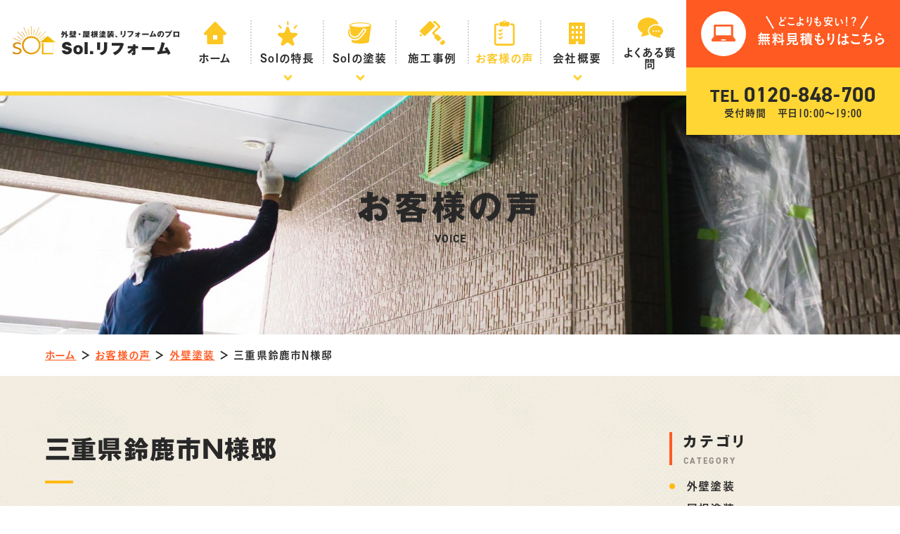

--- FILE ---
content_type: text/html; charset=UTF-8
request_url: https://sol-reform.jp/voice/outer_wall/p53282/
body_size: 12466
content:

<!DOCTYPE html>
<html class="no-js" lang="ja">
<head>
<!-- Google Tag Manager -->
<script>(function(w,d,s,l,i){w[l]=w[l]||[];w[l].push({'gtm.start':
new Date().getTime(),event:'gtm.js'});var f=d.getElementsByTagName(s)[0],
j=d.createElement(s),dl=l!='dataLayer'?'&l='+l:'';j.async=true;j.src=
'https://www.googletagmanager.com/gtm.js?id='+i+dl;f.parentNode.insertBefore(j,f);
})(window,document,'script','dataLayer','GTM-TG6W62DR');</script>
<!-- End Google Tag Manager -->
	
<!-- UNIVERSE Tag -->
<script>
(function(w,d,j){var t='microAdUniverseTracker';w[t]=w[t]||{};w[t].track=w[t].track||function(){
(w[t].queue=w[t].queue||[]).push(arguments)};var s=d.createElement('script');s.async=true;s.src=j;
var fs=d.getElementsByTagName('script')[0];fs.parentNode.insertBefore(s,fs)})
(window,document,'https://cdn.microad.jp/js/track.js');
microAdUniverseTracker.track({
  "service_id": 6686
});
</script>
<!-- End UNIVERSE Tag -->
<!-- Google Tag Manager -->
<script>(function(w,d,s,l,i){w[l]=w[l]||[];w[l].push({'gtm.start':
new Date().getTime(),event:'gtm.js'});var f=d.getElementsByTagName(s)[0],
j=d.createElement(s),dl=l!='dataLayer'?'&l='+l:'';j.async=true;j.src=
'https://www.googletagmanager.com/gtm.js?id='+i+dl;f.parentNode.insertBefore(j,f);
})(window,document,'script','dataLayer','GTM-W7Z784J');</script>
<!-- End Google Tag Manager -->
<meta charset="UTF-8">
<meta http-equiv="X-UA-Compatible" content="IE=edge">
<script>
  if(navigator.userAgent.match(/(iPhone|Android.*Mobile)/)) {
    document.write('<meta name="viewport" content="width=device-width,initial-scale=1.0,minimum-scale=1.0,maximum-scale=2.0,user-scalable=1">');
  } else {
    document.write('<meta name="viewport" content="width=1080,maximum-scale=2.0,user-scalable=1">');
  };
</script>
<meta name="format-detection" content="telephone=no">
<title>三重県鈴鹿市N様邸 ｜お客様の声｜Sol.リフォーム</title>

	<!-- This site is optimized with the Yoast SEO plugin v15.5 - https://yoast.com/wordpress/plugins/seo/ -->
	<meta name="description" content="岐阜の塗装・リフォームの会社、Sol.リフォームのお客様の声「三重県鈴鹿市N様邸 」をご紹介いたします。" />
	<meta name="robots" content="index, follow, max-snippet:-1, max-image-preview:large, max-video-preview:-1" />
	<link rel="canonical" href="https://sol-reform.jp/voice/outer_wall/p53282/" />
	<meta property="og:locale" content="ja_JP" />
	<meta property="og:type" content="article" />
	<meta property="og:title" content="三重県鈴鹿市N様邸 ｜お客様の声｜Sol.リフォーム" />
	<meta property="og:description" content="岐阜の塗装・リフォームの会社、Sol.リフォームのお客様の声「三重県鈴鹿市N様邸 」をご紹介いたします。" />
	<meta property="og:url" content="https://sol-reform.jp/voice/outer_wall/p53282/" />
	<meta property="og:site_name" content="株式会社Sol" />
	<meta property="article:modified_time" content="2023-05-08T09:22:20+00:00" />
	<meta property="og:image" content="https://sol-reform.jp/wp/wp-content/uploads/2020/11/ogp.png" />
	<meta property="og:image:width" content="1200" />
	<meta property="og:image:height" content="630" />
	<script type="application/ld+json" class="yoast-schema-graph">{"@context":"https://schema.org","@graph":[{"@type":"WebSite","@id":"https://sol-reform.jp/#website","url":"https://sol-reform.jp/","name":"\u682a\u5f0f\u4f1a\u793eSol","description":"","potentialAction":[{"@type":"SearchAction","target":"https://sol-reform.jp/?s={search_term_string}","query-input":"required name=search_term_string"}],"inLanguage":"ja"},{"@type":"WebPage","@id":"https://sol-reform.jp/voice/outer_wall/p53282/#webpage","url":"https://sol-reform.jp/voice/outer_wall/p53282/","name":"\u4e09\u91cd\u770c\u9234\u9e7f\u5e02N\u69d8\u90b8 \uff5c\u304a\u5ba2\u69d8\u306e\u58f0\uff5cSol.\u30ea\u30d5\u30a9\u30fc\u30e0","isPartOf":{"@id":"https://sol-reform.jp/#website"},"datePublished":"2023-04-30T09:09:34+00:00","dateModified":"2023-05-08T09:22:20+00:00","description":"\u5c90\u961c\u306e\u5857\u88c5\u30fb\u30ea\u30d5\u30a9\u30fc\u30e0\u306e\u4f1a\u793e\u3001Sol.\u30ea\u30d5\u30a9\u30fc\u30e0\u306e\u304a\u5ba2\u69d8\u306e\u58f0\u300c\u4e09\u91cd\u770c\u9234\u9e7f\u5e02N\u69d8\u90b8 \u300d\u3092\u3054\u7d39\u4ecb\u3044\u305f\u3057\u307e\u3059\u3002","breadcrumb":{"@id":"https://sol-reform.jp/voice/outer_wall/p53282/#breadcrumb"},"inLanguage":"ja","potentialAction":[{"@type":"ReadAction","target":["https://sol-reform.jp/voice/outer_wall/p53282/"]}]},{"@type":"BreadcrumbList","@id":"https://sol-reform.jp/voice/outer_wall/p53282/#breadcrumb","itemListElement":[{"@type":"ListItem","position":1,"item":{"@type":"WebPage","@id":"https://sol-reform.jp/","url":"https://sol-reform.jp/","name":"\u30db\u30fc\u30e0"}},{"@type":"ListItem","position":2,"item":{"@type":"WebPage","@id":"https://sol-reform.jp/voice/","url":"https://sol-reform.jp/voice/","name":"\u304a\u5ba2\u69d8\u306e\u58f0"}},{"@type":"ListItem","position":3,"item":{"@type":"WebPage","@id":"https://sol-reform.jp/voice/outer_wall/","url":"https://sol-reform.jp/voice/outer_wall/","name":"\u5916\u58c1\u5857\u88c5"}},{"@type":"ListItem","position":4,"item":{"@type":"WebPage","@id":"https://sol-reform.jp/voice/outer_wall/p53282/","url":"https://sol-reform.jp/voice/outer_wall/p53282/","name":"\u4e09\u91cd\u770c\u9234\u9e7f\u5e02N\u69d8\u90b8"}}]}]}</script>
	<!-- / Yoast SEO plugin. -->


<link rel='dns-prefetch' href='//s.w.org' />
<link rel='stylesheet' id='wp-block-library-css'  href='https://sol-reform.jp/wp/wp-includes/css/dist/block-library/style.min.css' type='text/css' media='all' />
<link rel="https://api.w.org/" href="https://sol-reform.jp/wp-json/" /><style type="text/css">
.no-js .native-lazyload-js-fallback {
	display: none;
}
</style>
		<script type="application/ld+json">{ "@context": "http://schema.org", "@type": "WebSite", "url": "https://sol-reform.jp", "potentialAction": { "@type": "SearchAction", "target": "https://sol-reform.jp?s={search_term}", "query-input": "required name=search_term" } }</script>
<!-- fontawesome -->
<script src="https://kit.fontawesome.com/c3c8997823.js" crossorigin="anonymous"></script>
<!-- web font -->
<script type="text/javascript" src="//typesquare.com/3/tsst/script/ja/typesquare.js?60cc056642f8410eb48d31d0e90393a3" charset="utf-8"></script>
<link rel="stylesheet" href="https://use.typekit.net/dju4qah.css">

<link rel="stylesheet" href="https://sol-reform.jp/wp/wp-content/themes/standard/css/reset.css">
<link rel="stylesheet" href="https://sol-reform.jp/wp/wp-content/themes/standard/css/common.css?">
<link rel="stylesheet" href="https://sol-reform.jp/wp/wp-content/themes/standard/css/loops.css">
<link rel="stylesheet" href="https://sol-reform.jp/wp/wp-content/themes/standard/css/slick.css">
<link rel="stylesheet" href="https://sol-reform.jp/wp/wp-content/themes/standard/css/main.css?date=20251009015538?">
<link rel="stylesheet" href="https://sol-reform.jp/wp/wp-content/themes/standard/css/mce.css">
<link rel="stylesheet" href="https://sol-reform.jp/wp/wp-content/themes/standard/editor-style.css">
<link rel="stylesheet" href="https://sol-reform.jp/wp/wp-content/themes/standard/style.css">
<link rel="stylesheet" media="print" href="https://sol-reform.jp/wp/wp-content/themes/standard/css/print.css">
<link rel="shortcut icon" href="/favicon.ico">
<link rel="apple-touch-icon" sizes="180x180" href="/apple-touch-icon.png">
  </head>


<body class="subpage single single-voice single-voice-53282" id="top">
<!-- Google Tag Manager (noscript) -->
<noscript><iframe src="https://www.googletagmanager.com/ns.html?id=GTM-TG6W62DR"
height="0" width="0" style="display:none;visibility:hidden"></iframe></noscript>
<!-- End Google Tag Manager (noscript) -->
  <!-- Google Tag Manager (noscript) -->
<noscript><iframe src="https://www.googletagmanager.com/ns.html?id=GTM-W7Z784J"
height="0" width="0" style="display:none;visibility:hidden"></iframe></noscript>
<!-- End Google Tag Manager (noscript) -->
<svg aria-hidden="true" style="position: absolute; width: 0; height: 0; overflow: hidden;" version="1.1" xmlns="http://www.w3.org/2000/svg" xmlns:xlink="http://www.w3.org/1999/xlink">
<defs>
<symbol id="icon-new_tab" viewBox="0 0 32 32">
<title>new_tab</title>
<path d="M6 0v26h26v-26h-26zM29.5 23.5h-21v-21h21v21z"></path>
<path d="M2.5 29.5v-23.5h-2.5v26h26v-2.5h-2.5z"></path>
<path d="M14.551 19.552l7.366-7.366v5.3h2.5v-9.567h-9.567v2.5h5.3l-7.366 7.366z"></path>
</symbol>
<symbol id="icon-pdf" viewBox="0 0 73 32">
<title>pdf</title>
<path d="M7.273 0h58.182c4.017 0 7.273 3.256 7.273 7.273v0 17.455c0 4.017-3.256 7.273-7.273 7.273v0h-58.182c-4.017 0-7.273-3.256-7.273-7.273v0-17.455c0-4.017 3.256-7.273 7.273-7.273v0zM19.418 19.276c0.101 0.005 0.219 0.008 0.338 0.008 1.762 0 3.38-0.613 4.654-1.638l-0.014 0.011c1.174-0.998 1.914-2.477 1.914-4.128 0-0.077-0.002-0.153-0.005-0.229l0 0.011c0.006-0.091 0.010-0.197 0.010-0.304 0-1.474-0.672-2.791-1.725-3.662l-0.008-0.006c-1.264-0.863-2.824-1.377-4.505-1.377-0.194 0-0.387 0.007-0.578 0.020l0.026-0.001h-6.481v17.126h3.75v-5.83h2.618zM18.055 10.673c0.184-0.020 0.397-0.031 0.612-0.031 1.052 0 2.041 0.268 2.903 0.741l-0.031-0.016c0.542 0.447 0.885 1.119 0.885 1.871 0 0.054-0.002 0.107-0.005 0.16l0-0.007c0.006 0.072 0.010 0.155 0.010 0.24 0 0.847-0.355 1.611-0.923 2.152l-0.001 0.001c-0.879 0.512-1.935 0.815-3.062 0.815-0.236 0-0.469-0.013-0.698-0.039l0.028 0.003h-1.002v-5.888h1.284zM34.419 25.105c0.168 0.007 0.365 0.012 0.562 0.012 1.787 0 3.494-0.347 5.056-0.976l-0.091 0.032c1.388-0.647 2.507-1.674 3.248-2.949l0.019-0.035c0.769-1.287 1.223-2.838 1.223-4.495 0-0.048-0-0.096-0.001-0.143l0 0.007c0.003-0.093 0.005-0.203 0.005-0.313 0-1.644-0.439-3.186-1.205-4.515l0.023 0.044c-0.76-1.257-1.856-2.242-3.166-2.846l-0.045-0.018c-1.497-0.599-3.232-0.946-5.048-0.946-0.22 0-0.438 0.005-0.655 0.015l0.031-0.001h-5.353v17.127h5.398zM34.612 10.673q5.898 0 5.898 5.852 0 5.887-5.898 5.887h-1.843v-11.738h1.841zM59.385 7.98h-11.978v17.126h3.75v-7.651h7.455v-2.826h-7.478v-3.807h8.25v-2.842z"></path>
</symbol>
</defs>
</svg>

  <header class="header">
    <div class="header--wrap flex flex-a-ctr">

      <h1 class="header--logo">
        <a href="/">
                                  <img src="/wp/wp-content/uploads/2020/10/logo-header_sp.png" width="682" height="142" alt="三重県鈴鹿市N様邸 ｜お客様の声｜Sol.リフォーム">
                  </a>
      </h1>

      <div class="gnav_btn pc-none-flex flex-j-ctr flex-a-ctr">
        <div class="gnav_btn--lines">
          <span></span><span></span><span></span>
        </div>
      </div>
      <nav class="gnav">
        <ul class="gnav--menu flex flex-a-ctr flex-j-ctr flex-sp-block">
          <li>
            <a class="gnav--link" href="/" data-href="/">
              <picture class="img flex flex-j-ctr flex-a-ctr">
                <img src="/wp/wp-content/themes/standard/images/common/icn_header_home.svg" width="32" height="32" alt="ホーム">
              </picture>
              <p>ホーム</p>
            </a>
          </li>
          <li class="gnav--dropdown-hover">
            <a class="gnav--link" href="/feature/" data-href="/feature/">
              <picture class="img flex flex-j-ctr flex-a-ctr">
                <img src="/wp/wp-content/themes/standard/images/common/icn_header_point.svg" width="28" height="35" alt="Solの特長">
              </picture>
              <p>Solの特長</p>
            </a>
            <span class="dropdown_btn"></span>
            <ul class="gnav--dropdown">
              <li>
                <a class="gnav--link" href="/kfsuc">KFスーパー<br class="onlypc">ウレアコート</a>
              </li>
              <li>
                <a class="gnav--link" href="/paint/">プレミアムコート<br class="onlypc">無機シリーズ</a>
              </li>
            </ul>
          </li>
          <li class="gnav--dropdown-hover">
            <a class="gnav--link" href="/menu/" data-href="/menu/">
              <picture class="img flex flex-j-ctr flex-a-ctr">
                <img src="/wp/wp-content/themes/standard/images/common/icn_header_paint.svg" width="33" height="30" alt="Solの塗装">
              </picture>
              <p>Solの塗装</p>
            </a>
            <span class="dropdown_btn"></span>
            <ul class="gnav--dropdown">
              <li>
                <a class="gnav--link" href="/menu/#section-02">外壁塗装</a>
              </li>
              <li>
                <a class="gnav--link" href="/menu/#section-03">屋根塗装</a>
              </li>
              <li>
                <a class="gnav--link" href="/menu/#section-04">その他</a>
              </li>
              <li>
                <a class="gnav--link" href="/flow/">塗装の流れ</a>
              </li>
              <li>
                <a class="gnav--link" href="/plan/">料金プラン</a>
              </li>
            </ul>
          </li>
          <li>
            <a class="gnav--link" href="/works/" data-href="/works/">
              <picture class="img flex flex-j-ctr flex-a-ctr">
                <img src="/wp/wp-content/themes/standard/images/common/icn_header_works.svg" width="36" height="35" alt="施工事例">
              </picture>
              <p>施工事例</p>
            </a>
          </li>
          <li>
            <a class="gnav--link" href="/voice/" data-href="/voice/">
              <picture class="img flex flex-j-ctr flex-a-ctr">
                <img src="/wp/wp-content/themes/standard/images/common/icn_header_voice.svg" width="29" height="36" alt="お客様の声">
              </picture>
              <p>お客様の声</p>
            </a>
          </li>
          <li class="gnav--dropdown-hover">
            <a class="gnav--link" href="/company/" data-href="/company/">
              <picture class="img flex flex-j-ctr flex-a-ctr">
                <img src="/wp/wp-content/themes/standard/images/common/icn_header_aboutus.svg" width="23" height="31" alt="会社概要">
              </picture>
              <p>会社概要</p>
            </a>
            <span class="dropdown_btn"></span>
            <ul class="gnav--dropdown">
              <li>
                <a class="gnav--link" href="/staff/">スタッフ紹介</a>
              </li>
              <li>
                <a class="gnav--link" href="/recruit/">採用情報</a>
              </li>
              <li>
                <a class="gnav--link" href="/blog/">ブログ</a>
              </li>
            </ul>
          </li>
          <li>
            <a class="gnav--link" href="/faq/" data-href="/faq/">
              <picture class="img flex flex-j-ctr flex-a-ctr">
                <img src="/wp/wp-content/themes/standard/images/common/icn_header_faq.svg" width="36" height="29" alt="よくある質問">
              </picture>
              <p>よくある質問</p>
            </a>
          </li>
        </ul>

        <ul class="cta_area header--cta_area sp-none">
          <li class="cta_area--contact">
            <a href="/estimate/" target="_blank" rel="noopener" class="flex flex-j-ctr flex-a-ctr txt-ctr">
              <div class="flex">
                <picture class="img flex flex-j-ctr flex-a-ctr">
                  <img src="/wp/wp-content/themes/standard/images/common/icn_contact.svg" width="34" height="24" alt="無料見積もり">
                </picture>
                <p class="txt">
                  <span>どこよりも安い！？</span><br>
                  無料見積もりはこちら
                </p>
              </div>
            </a>
          </li>
          <li class="cta_area--tel">
            <a href="tel:0120848700" onClick="ga('send', 'event', 'sp', 'tel');" class="flex flex-j-ctr flex-a-ctr txt-ctr">
              <div>
                <p class="num font-en">TEL <span>0120-848-700</span></p>
                <p class="txt">受付時間　平日10:00〜19:00</p>
              </div>
            </a>
          </li>
        </ul>

      </nav>
    </div>
  </header>


  <ul class="cta_area header--cta_area pc-none">
    <li class="cta_area--contact">
      <a href="/estimate/" target="_blank" rel="noopener" class="flex flex-j-ctr flex-a-ctr txt-ctr">
        <div class="flex">
          <picture class="img flex flex-j-ctr flex-a-ctr">
            <img src="/wp/wp-content/themes/standard/images/common/icn_contact.svg" width="34" height="24" alt="無料見積もり">
          </picture>
          <p class="txt">
            <span>どこよりも安い！？</span><br>
            無料見積もりはこちら
          </p>
        </div>
      </a>
    </li>
    <li class="cta_area--tel">
      <a href="tel:0120848700" onClick="ga('send', 'event', 'sp', 'tel');" class="flex flex-j-ctr flex-a-ctr txt-ctr">
        <div>
          <p class="num font-en">TEL <span>0120-848-700</span></p>
          <p class="txt">受付：平日10:00〜19:00</p>
        </div>
      </a>
    </li>
  </ul>





  <style>
    .page_ttl,
    .page_ttl_in::before {
      background-image:url("/wp/wp-content/uploads/2020/10/200803_144-2-1920x440.jpg");
    }
      </style>



<div class="page_ttl flex flex-a-ctr flex-j-ctr">
  <h2 class="txt-ctr-pc">
    <span class="page_ttl-jp font-jp">お客様の声</span>
    <span class="page_ttl-en font-en">voice</span>
  </h2>
</div>
  
<!-- start breadcrumb - パンくず -->
<div id="breadcrumbs" class="breadcrumbs"><div class="inner"><span><span><a href="https://sol-reform.jp/">ホーム</a> ＞ <span><a href="https://sol-reform.jp/voice/">お客様の声</a> ＞ <span><a href="https://sol-reform.jp/voice/outer_wall/">外壁塗装</a> ＞ <span class="breadcrumb_last" aria-current="page">三重県鈴鹿市N様邸</span></span></span></span></span></div></div><!-- end breadcrumb - パンくず -->
<div class="container bg-ptn02">

  
<div class="inner flex flex-j-between section_pdg">
  <main class="main_column">
          <article class="voice--info mgn-btm80">
        <h2 class="editor-ttl">三重県鈴鹿市N様邸</h2>

        <div class="flex flex-j-between flex-c-wrap mgn-btm32">
                      <ul class="cat_list">
              <li><a href="https://sol-reform.jp/voice/outer_wall/" rel="tag">外壁塗装</a></li>            </ul>
                    <p class="post--date font-en">2023.04.30</p>
        </div>

                  <ul class="slide mgn-btm40">
                                          <li>
                  <div class="slide--child flex flex-a-ctr flex-j-ctr">
                    <img src="/wp/wp-content/uploads/2023/05/5c33fa15eb14b9698a66e100335d905c-640x480.jpg" alt="三重県鈴鹿市N様邸" width="640" height="480">
                  </div>
                </li>
                                                        <li>
                  <div class="slide--child flex flex-a-ctr flex-j-ctr">
                    <img src="/wp/wp-content/uploads/2023/05/53d8a601988f5c89ae8abeda620a1292-640x853.jpg" alt="三重県鈴鹿市N様邸" width="640" height="853">
                  </div>
                </li>
                                                        <li>
                  <div class="slide--child flex flex-a-ctr flex-j-ctr">
                    <img src="/wp/wp-content/uploads/2023/05/16e81f13713d387683307a4d607aedf2.jpeg" alt="三重県鈴鹿市N様邸" width="637" height="877">
                  </div>
                </li>
                                    </ul>
        
        <table class="table1 mgn-btm72">
          <tbody>
                          <tr>
                <th>地域名</th>
                <td>三重県鈴鹿市</td>
              </tr>
                                      <tr>
                <th>施工箇所</th>
                <td>外壁塗装<br />
屋根カラーベスト部分塗装</td>
              </tr>
                                      <tr>
                <th>塗料種類</th>
                <td>Solプレミアムコート無機（外壁）<br />
Solプレミアムルーフ無機（屋根）</td>
              </tr>
                      </tbody>
        </table>

                  <div>
            <h3 class="editor-ttl2">お客様のコメント</h3>
            <div class="mce-content-body clearfix"><p class="editor-ttl3">リフォームをお考えになられたきっかけをお聞かせください。</p>
<p><span style="font-size: medium;">（株）堀製の社長の話、貴社の担当者中島さんの話の内容から・・・。</span></p>
<p>&nbsp;</p>
<p class="editor-ttl3">弊社にお決めになられた理由をお聞かせください。</p>
<p><span style="font-size: medium;">担当者中島氏の応答、そして見積書、金額等で決めた。</span></p>
<p>&nbsp;</p>
<p class="editor-ttl3">施行中の感想をお聞かせください。</p>
<p><span style="font-size: medium;">下請業者さんは皆さん真面目でしたが、施主としては、担当者中島さんの<br />
<span style="font-size: medium;">現場点検の為の</span>業者との対話、出来具合、アドバイス等もっと訪問回数が欲しかった。<br />
メール等の連絡では正確性に欠けると感じた。</span></p>
<p>&nbsp;</p>
<p class="editor-ttl3">営業マンの対応はいかがでしたか？</p>
<p><span style="font-size: medium;">良い（人間性、人当りは良い）</span></p>
<p>&nbsp;</p>
<p class="editor-ttl3">職人の対応はいかがでしたか？</p>
<p><span style="font-size: 110%;">とても良い（いつも笑顔で一生懸命でした）<br />
</span></p>
<p>&nbsp;</p>
<p class="editor-ttl3">Sol.リフォームを誰かに勧めたいと思われましたか？</p>
<p><span style="font-size: medium;">どちらでもない（相談があれば話すが何もなければ、こちらからは勧めることはない）<br />
</span></p>
<p>&nbsp;</p>
<p class="editor-ttl3">その他お気づきの点がございましたらお聞かせください。</p>
<p><span style="font-size: medium;">施主との接触をもっと密にするとよい。<br />
</span><span style="font-size: medium; letter-spacing: 0.1em;">施主は安心する（報・連・相）が大事と思う。 </span></p>
</div>
          </div>
        
      </article>
        <!-- ページ送り -->
    <nav class="wp-pagenavi wp-pagenavi-single">
       <a href="https://sol-reform.jp/voice/other/p54156/" rel="next">次へ</a>      <a href="/voice/"><small>一覧へ戻る</small></a>
       <a href="https://sol-reform.jp/voice/outer_wall/p37185/" rel="prev">前へ</a>     </nav>
  </main>

  
<aside class="side_column">

  
<!-- start cat -->
<section class="side_section side--cat" id="side--cat">
  <h2 class="side--ttl font-jp">カテゴリ<small class="font-en">CATEGORY</small></h2>
  <ul class="side--list list">
      <li class="cat_list--list">
      <a href="/voice/outer_wall/#main-top">外壁塗装</a>
    </li>
      <li class="cat_list--list">
      <a href="/voice/roof/#main-top">屋根塗装</a>
    </li>
      <li class="cat_list--list">
      <a href="/voice/sheet_metal/#main-top">板金工事</a>
    </li>
      <li class="cat_list--list">
      <a href="/voice/waterproofing_work/#main-top">防水工事</a>
    </li>
      <li class="cat_list--list">
      <a href="/voice/tile_roof/#main-top">瓦屋根</a>
    </li>
      <li class="cat_list--list">
      <a href="/voice/exterior/#main-top">外構・エクステリア</a>
    </li>
      <li class="cat_list--list">
      <a href="/voice/ceiling/#main-top">シーリング工事</a>
    </li>
      <li class="cat_list--list">
      <a href="/voice/interior/#main-top">内装</a>
    </li>
      <li class="cat_list--list">
      <a href="/voice/kitchen/#main-top">キッチン</a>
    </li>
      <li class="cat_list--list">
      <a href="/voice/dismantling/#main-top">解体</a>
    </li>
      <li class="cat_list--list">
      <a href="/voice/other/#main-top">その他</a>
    </li>
    </ul>
</section>
<!-- end cat -->

<!-- start archive -->
<section class="side_section side--archive" id="side--archive">
  <h2 class="side--ttl font-jp">過去記事<small class="font-en">ARCHIVE</small></h2>
  <ul class="side--list side--list-archive font">
                  <li class="archive_list">
        <h4 class="archive_list--ttl flex flex-j-between flex-a-ctr">2025年</h4>
        <ul class="archive_month">
              <li>
            <a href="/voice/date/2025/11">
            11月
            (1)
            </a>
          </li>
                    <li>
            <a href="/voice/date/2025/10">
            10月
            (1)
            </a>
          </li>
                    <li>
            <a href="/voice/date/2025/08">
            8月
            (1)
            </a>
          </li>
                    <li>
            <a href="/voice/date/2025/07">
            7月
            (3)
            </a>
          </li>
                    <li>
            <a href="/voice/date/2025/06">
            6月
            (3)
            </a>
          </li>
                    <li>
            <a href="/voice/date/2025/05">
            5月
            (2)
            </a>
          </li>
                    <li>
            <a href="/voice/date/2025/03">
            3月
            (5)
            </a>
          </li>
                          </ul>
        </li>
            <li class="archive_list">
        <h4 class="archive_list--ttl flex flex-j-between flex-a-ctr">2024年</h4>
        <ul class="archive_month">
              <li>
            <a href="/voice/date/2024/12">
            12月
            (1)
            </a>
          </li>
                    <li>
            <a href="/voice/date/2024/11">
            11月
            (1)
            </a>
          </li>
                    <li>
            <a href="/voice/date/2024/10">
            10月
            (2)
            </a>
          </li>
                    <li>
            <a href="/voice/date/2024/08">
            8月
            (1)
            </a>
          </li>
                    <li>
            <a href="/voice/date/2024/07">
            7月
            (4)
            </a>
          </li>
                    <li>
            <a href="/voice/date/2024/05">
            5月
            (2)
            </a>
          </li>
                    <li>
            <a href="/voice/date/2024/04">
            4月
            (3)
            </a>
          </li>
                    <li>
            <a href="/voice/date/2024/02">
            2月
            (1)
            </a>
          </li>
                    <li>
            <a href="/voice/date/2024/01">
            1月
            (3)
            </a>
          </li>
                          </ul>
        </li>
            <li class="archive_list">
        <h4 class="archive_list--ttl flex flex-j-between flex-a-ctr">2023年</h4>
        <ul class="archive_month">
              <li>
            <a href="/voice/date/2023/12">
            12月
            (3)
            </a>
          </li>
                    <li>
            <a href="/voice/date/2023/11">
            11月
            (3)
            </a>
          </li>
                    <li>
            <a href="/voice/date/2023/10">
            10月
            (9)
            </a>
          </li>
                    <li>
            <a href="/voice/date/2023/09">
            9月
            (3)
            </a>
          </li>
                    <li>
            <a href="/voice/date/2023/08">
            8月
            (6)
            </a>
          </li>
                    <li>
            <a href="/voice/date/2023/07">
            7月
            (9)
            </a>
          </li>
                    <li>
            <a href="/voice/date/2023/06">
            6月
            (7)
            </a>
          </li>
                    <li>
            <a href="/voice/date/2023/05">
            5月
            (3)
            </a>
          </li>
                    <li>
            <a href="/voice/date/2023/04">
            4月
            (9)
            </a>
          </li>
                    <li>
            <a href="/voice/date/2023/03">
            3月
            (5)
            </a>
          </li>
                    <li>
            <a href="/voice/date/2023/02">
            2月
            (3)
            </a>
          </li>
                    <li>
            <a href="/voice/date/2023/01">
            1月
            (3)
            </a>
          </li>
                          </ul>
        </li>
            <li class="archive_list">
        <h4 class="archive_list--ttl flex flex-j-between flex-a-ctr">2022年</h4>
        <ul class="archive_month">
              <li>
            <a href="/voice/date/2022/12">
            12月
            (3)
            </a>
          </li>
                    <li>
            <a href="/voice/date/2022/11">
            11月
            (9)
            </a>
          </li>
                    <li>
            <a href="/voice/date/2022/10">
            10月
            (5)
            </a>
          </li>
                    <li>
            <a href="/voice/date/2022/09">
            9月
            (5)
            </a>
          </li>
                    <li>
            <a href="/voice/date/2022/08">
            8月
            (10)
            </a>
          </li>
                    <li>
            <a href="/voice/date/2022/07">
            7月
            (11)
            </a>
          </li>
                    <li>
            <a href="/voice/date/2022/06">
            6月
            (16)
            </a>
          </li>
                    <li>
            <a href="/voice/date/2022/05">
            5月
            (10)
            </a>
          </li>
                    <li>
            <a href="/voice/date/2022/04">
            4月
            (11)
            </a>
          </li>
                    <li>
            <a href="/voice/date/2022/03">
            3月
            (9)
            </a>
          </li>
                    <li>
            <a href="/voice/date/2022/02">
            2月
            (14)
            </a>
          </li>
                    <li>
            <a href="/voice/date/2022/01">
            1月
            (9)
            </a>
          </li>
                          </ul>
        </li>
            <li class="archive_list">
        <h4 class="archive_list--ttl flex flex-j-between flex-a-ctr">2021年</h4>
        <ul class="archive_month">
              <li>
            <a href="/voice/date/2021/12">
            12月
            (13)
            </a>
          </li>
                    <li>
            <a href="/voice/date/2021/11">
            11月
            (13)
            </a>
          </li>
                    <li>
            <a href="/voice/date/2021/10">
            10月
            (12)
            </a>
          </li>
                    <li>
            <a href="/voice/date/2021/09">
            9月
            (13)
            </a>
          </li>
                    <li>
            <a href="/voice/date/2021/08">
            8月
            (1)
            </a>
          </li>
                    <li>
            <a href="/voice/date/2021/07">
            7月
            (1)
            </a>
          </li>
                    <li>
            <a href="/voice/date/2021/06">
            6月
            (3)
            </a>
          </li>
                    <li>
            <a href="/voice/date/2021/04">
            4月
            (2)
            </a>
          </li>
                    <li>
            <a href="/voice/date/2021/01">
            1月
            (1)
            </a>
          </li>
                          </ul>
        </li>
            <li class="archive_list">
        <h4 class="archive_list--ttl flex flex-j-between flex-a-ctr">2020年</h4>
        <ul class="archive_month">
              <li>
            <a href="/voice/date/2020/10">
            10月
            (2)
            </a>
          </li>
              </ul>
    </li>
  </ul></section>
<!-- end archive -->
</aside>
</div>

</div>


  
  
<section id="cta" class="cta bg-ptn01">
  <div class="inner">
		<p class="ctaImg txt-ctr"><img src="/wp/wp-content/themes/standard/images/home/house_img.png" alt="家のイラスト"/></p>
    <div class="cta-box">
      <h2 class="ttl-01 fadein"><span>他店との相見積もりも歓迎！</span><br>塗装リフォームを<br class="pc-none">お考えの方は<br>お気軽に<br class="pc-none">ご相談ください！</h2>
      <p class="txt txt-ctr-pc">年間800件以上の施工を行っているSol.リフォームでは、お客様のニーズに合わせた塗装リフォームで、<br class="sp-none">長くお住まいいただけるお家に生まれ変わらせます。</p>
      <ul class="cta-list flex flex-j-between flex-c-wrap flex-sp-block">
        <li class="cta-list--child flex flex-a-ctr flex-j-ctr fadein">
          <a href="tel:0120848700" onClick="ga('send', 'event', 'sp', 'tel');" class="flex flex-j-ctr flex-a-ctr txt-ctr cta-tel">
            <div>
              <p class="ttl font-jp">お電話からお問い合わせ</p>
              <p class="num font-en"><span>0120-848-700</span></p>
              <p class="txt">受付時間　平日10:00〜19:00</p>
            </div>
          </a>
        </li>
        <li class="cta-list--child flex flex-a-ctr flex-j-ctr fadein">
          <a href="/estimate/" target="_blank" rel="noopener" class="flex flex-j-ctr flex-a-ctr cta-btn cta-btn01 font-jp">
            <p class="copy"><span>どこよりも安い！？</span></p>
            <div class="flex">
              <svg xmlns="http://www.w3.org/2000/svg" width="34" height="24" viewBox="0 0 34 24">
                <path id="icn_contact.svg" class="cls-1" d="M1680.87,380.907l-3.03-3.751v-15.77a1.394,1.394,0,0,0-1.4-1.381h-24.89a1.394,1.394,0,0,0-1.4,1.381v15.77l-3.03,3.751a0.538,0.538,0,0,0-.12.344v1.66a1.11,1.11,0,0,0,1.12,1.1h31.75a1.11,1.11,0,0,0,1.12-1.1v-1.66A0.6,0.6,0,0,0,1680.87,380.907Zm-27.79-18.072h21.64v12.373h-21.64V362.835Zm14.11,19.867h-6.39v-1.667h6.39V382.7Z" transform="translate(-1647 -360)"/>
              </svg>
              <p class="txt">
                無料見積もりはこちら
              </p>
            </div>
          </a>
        </li>
        <li class="cta-list--child flex flex-a-ctr flex-j-ctr fadein">
          <a href="/contact/" target="_blank" rel="noopener" class="flex flex-j-ctr flex-a-ctr cta-btn cta-btn02 font-jp">
            <div class="flex">
              <svg xmlns="http://www.w3.org/2000/svg" width="31" height="28" viewBox="0 0 31 28">
                <path id="icn-contact02.svg" class="cls-1" d="M2423.58,8979.99c-9.27,0-15.57,4.62-15.57,11.8a11.486,11.486,0,0,0,5.52,10.25c0.24,0.15.53,0.17,0.42,0.61-0.43,1.77-1.19,4.93-1.19,4.93a0.349,0.349,0,0,0,.52.38s5.32-3.08,6.03-3.46a8.279,8.279,0,0,1,4.15-1.1c7.35,0,15.55-2.88,15.55-11.68C2439.01,8984.89,2433.38,8979.99,2423.58,8979.99Zm-7.28,14.13a1.806,1.806,0,1,1,1.85-1.8A1.829,1.829,0,0,1,2416.3,8994.12Zm7.21,0a1.806,1.806,0,1,1,1.85-1.8A1.829,1.829,0,0,1,2423.51,8994.12Zm7.21,0a1.806,1.806,0,1,1,1.85-1.8A1.829,1.829,0,0,1,2430.72,8994.12Z" transform="translate(-2408 -8980)"/>
              </svg>
              <p class="txt">
                ご相談はこちら（無料）
              </p>
            </div>
          </a>
        </li>
      </ul>
    </div>
  </div>
</section> 
  <footer class="footer">

    <div class="inner mgn-btm64">
      <div class="footer_store">
        <h2 class="ttl font-jp">店舗情報</h2>
        <div class="footer_store--wrap">
          <ul class="footer_store--list flex flex-j-between flex-c-wrap flex-sp-block inner inner-sm">

                                                                        
                    
                    <li>
                      <div class="txtarea">
                                                  <p class="name font-jp">岐阜本店</p>
                                                                          <p class="add">〒504-0944<br>岐阜県各務原市那加緑町2丁目23番地<br><a href="https://www.google.com/maps/place/〒504-0944+岐阜県各務原市那加緑町２丁目２４/@35.3911125,136.8172919,17z/data=!3m1!4b1!4m6!3m5!1s0x6003a80402b892a5:0xed28b058e8c9844b!8m2!3d35.3911082!4d136.8198722!16s%2Fg%2F12hp_qcw7?entry=ttu&g_ep=EgoyMDI1MDIxMC4wIKXMDSoJLDEwMjExMjM0SAFQAw%3D%3D" target="_blank" rel="noopener noreferrer nofollow" class="btn-map">MAPをみる</a></p>
                        
                                                  <p class="tel"><a href="tel:0582017672" onClick="ga('send', 'event', 'sp', 'tel');">TEL　058-201-7672</a></p>
                                              </div>
                    </li>

                  
                    
                    <li>
                      <div class="txtarea">
                                                  <p class="name font-jp">名古屋支店</p>
                                                                          <p class="add">〒450-0002<br>愛知県名古屋市中村区名駅5丁目4-14花車ビル北館1階<br><a href="https://maps.app.goo.gl/YiMq9LXipaJCqAAW6" target="_blank" rel="noopener noreferrer nofollow" class="btn-map">MAPをみる</a></p>
                        
                                                  <p class="tel"><a href="tel:0525882570" onClick="ga('send', 'event', 'sp', 'tel');">TEL　052-588-2570</a></p>
                                              </div>
                    </li>

                                                            
          </ul>
        </div>
      </div>
    </div>

    <div class="inner inner-sm">
      <ul class="footer_nav flex flex-c-wrap mgn-btm80 flex-sp-block">
        <li class="pc-none"><a href="/">ホーム</a></li>
        <li><a href="/feature/">Solの特長</a></li>
        <li><a href="/paint/">塗料について</a></li>
        <li><a href="/menu/">塗装メニュー</a></li>
        <li><a href="/flow/">塗装の流れ</a></li>
        <li><a href="/plan/">料金プラン</a></li>
        <li><a href="/works/">施工事例 </a></li>
        <li><a href="/voice/">お客様の声 </a></li>
        <li><a href="/company/">会社情報</a></li>
        <li><a href="/faq/">よくある質問</a></li>
        <li><a href="/blog/">ブログ</a></li>
        <li><a href="/news/">新着情報</a></li>
        <li><a href="/estimate/" target="_blank" rel="noopener">無料お見積もり</a></li>
        <li><a href="/contact/" target="_blank" rel="noopener">お問い合わせ</a></li>
        <li><a href="/recruit/">採用情報</a></li>
        <li><a href="/recruit/entry/" target="_blank" rel="noopener">エントリー</a></li>
        <li><a href="/recruit/requirements/">募集要項</a></li>
        <li><a href="/privacy/">プライバシーポリシー</a></li>
        <li><a href="/sitemap/">サイトマップ</a></li>
      </ul>
      <div class="copyright">
        <p class="mgn-btm8">&copy; 2020 株式会社 Sol.</p>
        <p class="pbll"><a href="https://leapy.jp/%E6%88%A6%E7%95%A5%E7%9A%84%E3%83%9B%E3%83%BC%E3%83%A0%E3%83%9A%E3%83%BC%E3%82%B8%E5%88%B6%E4%BD%9C/" target="_blank" rel="noopener"><img src="/wp/wp-content/themes/standard/images/common/pbll_sp_w.png" width="120" height="17" alt="岐阜のホームページ制作(Webサイト制作)はリーピー！"></a></p>
      </div>
    </div>

  </footer>



  <script src="//ajax.googleapis.com/ajax/libs/jquery/3.3.1/jquery.min.js"></script>

<script src="/wp/wp-content/themes/standard/js/slick.min.js"></script>



<script>
    $(function(){

    
      // 共通関数まとめ
      // const宣言は上書き禁止（＝上書きされると困るものに使っている）
      const ua = navigator.userAgent;
      const pc = ua.indexOf('iPhone') < 0 && ua.indexOf('Android') < 0;
      const tab = ua.indexOf('iPad') > 0 || ua.indexOf('Android') > 0;
      const sp = ua.indexOf('iPhone') > 0 || ua.indexOf('Android') > 0;
      const wid = $(window).width();

      /* telタグ例外処理
      ********************************************** */
        // スマホとタブレット以外（PC）に付与
        if( !sp && !tab ){
          $("a[href ^= 'tel:']").each(function(){
             $(this).css({'pointerEvents':'none','display':'inline-block'}).removeAttr("onclick");
          });
        }

      /* スムーススクロール
      ********************************************** */
        // ヘッダーの高さ取得し、その差分で位置をきめているので、適宜変えてください
        var headerHight = $('.header').outerHeight(true);
        $('a[href^="#"]').on('click',function(){
          var speed = 400;
          var href= $(this).attr("href");
          var target = $(href == "#" || href == "" ? 'html' : href);
          var position = target.offset().top-headerHight;
          $('body,html').animate({scrollTop:position}, speed, 'swing');
          return false;
        });

      /* ページ内リンクにクラスを追加
      ********************************************** */
        $('.lps_parts a[href^="#"]').addClass("btn-smooth");

      /* グロナビ：current
      ********************************************** */
        var url = window.location.pathname;
        if(url != '/') { // ルート以外は最初のスラッシュまでを取得
          var url = url.match(/\/.*?\//);
        }
        $('.header .gnav .gnav--link[data-href="'+url+'"]').parents('li').addClass('current');

      /* グロナビ：スマホでの開閉とサブメニュー開閉
      ********************************************** */
        if( wid < 768 ){
          $('.gnav_btn, .head--contact').on('click',function(){
            $('.gnav_btn, .gnav').toggleClass('active');
          });
          $('.gnav .gnav--link').on('click',function(){
            $('.gnav_btn, .gnav').removeClass('active');
          });

          $('.gnav--dropdown-hover .dropdown_btn').on('click',function(){
            $(this).toggleClass('active');
            $('.gnav--dropdown').slideToggle(400);
          });
        }

      /* Loopsコンテンツ：スライド設定
      ********************************************** */
        $('.slide').slick({
          autoplay: true,
          autoplaySpeed: 5000,
          adaptiveHeight: true,
          speed: 1000,
          prevArrow: '<a class="slick-prev" href="#"></a>',
          nextArrow: '<a class="slick-next" href="#"></a>',
          dots: true,
          pauseOnFocus: false,
          pauseOnHover: false,
          customPaging : function(slider, i) {
            var thumb = $(slider.$slides[i]).data();
            return '';
          },
        });

      /* Loopsコンテンツ：faq 開閉
      ********************************************** */
        if ( $('.faq_list').length ) {
          $('.faq_list').on('click','.faq_list--item',function(){
            $(this).stop().toggleClass('active');
            $('.txt',this).stop().slideToggle('300');
          });
        }

      /* テーブル
      ********************************************** */
        $('.mce-content-body .table-sp-scroll').each(function() {
          var mce_content_body_width = $(this).closest('.mce-content-body').width();
          var tableWidth = $(this).find('tbody').width();
          if( mce_content_body_width < tableWidth - 2) {
            $(this).wrap('<div class="scroll" />');
            $(this).closest('.scroll').before('<p class="scroll--cap">横にスクロールできます→</p>');
          }
        });

        $('.mce-content-body table:not(.table-sp-scroll)').each(function() {
          var mce_content_body_width = $(this).closest('.mce-content-body').width();
          var tableWidth = $(this).find('tbody').width();
          if( mce_content_body_width < tableWidth - 2) {
            $(this).css('width','100%');
          }
        });

      /* iframe対応
      ********************************************** */
        $('.mce-content-body iframe').each(function() {
          const string  = $(this).attr('src'),
                google_map = 'https://www.google.com/',
                youtube = 'https://www.youtube.com/';

          if(string.indexOf(google_map) > -1) {
            $(this).wrap('<div class="iframe iframe--google_map" />');
          }
          if(string.indexOf(youtube) > -1) {
            $(this).wrap('<div class="iframe iframe--youtube" />');
          }
        });

      /* ipad対応
      ********************************************** */
        if( tab ){
          $('.gnav--dropdown-hover').toggleClass('none');
        }


    

    
      /* 外壁塗装と屋根塗装を選択した時だけカラーを表示
      ********************************************** */
        $(".works--pulldown .hidden").hide();
        var other = $('#select-cat:selected').val();
        present_type(other);
        $("#select-cat").change(function(){
          present_type($(this).val());
        });

        function present_type(value) {
          $(".works--pulldown .hidden").hide();
          if( value == "outer_wall" || value == "roof" ){
            $(".works--pulldown .hidden").fadeIn(500);
          }
        }

      /* click時にactiveをtoggle処理
      ********************************************** */
        $archive_list = '.archive_list--ttl,.archive_list';
        $($archive_list).on('click',function(){
          $(this).toggleClass('active');
          $(this).siblings('.archive_month').slideToggle(400);
        });

        //施工事例 地域カテゴリ
        $archive_list_arrow = '.side--list.accordion .arrow';
        $($archive_list_arrow).on('click',function(){
          $(this).toggleClass('active');
          $(this).siblings('.side--link_list').slideToggle(400);
        });
    

    
    
  });

  
  $(window).on('load',function(){
      const wid = $(window).width();

    /* Loopsコンテンツ：1～4カラムの高さ揃え
    ボタンが複数あった場合に上手く高さをとらないため全ロードが終わってから振っている
    ********************************************** */
    /*
    lps_parts--columnごとにcolumn_itemの高さを取得し、最大値をcolumn_itemに適用する
    画像がある場合は画像分の高さを引く
    */
    if( wid > 768 ){
      $('.lps_parts--column').each(function(){
        var item = $(this).find('.column_item');
        var item_bg = item.find('.text.bg-wh');
        var len = item.length;
        var item_h = item_bg.outerHeight();
        var item_img = item.find('.img');

        for (var i = 0; i < len; i++) {
          var h = item.outerHeight();
          var item_h = Math.max( item_h, h );
        }

        if(item_img.length){
          var item_img_h = item_img.outerHeight();
          var item_h = item_h - item_img_h;
        }

        item_bg.css('height',item_h);
      });
    }

  });

</script>
<script type="text/javascript">
( function() {
	var nativeLazyloadInitialize = function() {
		var lazyElements, script;
		if ( 'loading' in HTMLImageElement.prototype ) {
			lazyElements = [].slice.call( document.querySelectorAll( '.native-lazyload-js-fallback' ) );
			lazyElements.forEach( function( element ) {
				if ( ! element.dataset.src ) {
					return;
				}
				element.src = element.dataset.src;
				delete element.dataset.src;
				if ( element.dataset.srcset ) {
					element.srcset = element.dataset.srcset;
					delete element.dataset.srcset;
				}
				if ( element.dataset.sizes ) {
					element.sizes = element.dataset.sizes;
					delete element.dataset.sizes;
				}
				element.classList.remove( 'native-lazyload-js-fallback' );
			} );
		} else if ( ! document.querySelector( 'script#native-lazyload-fallback' ) ) {
			script = document.createElement( 'script' );
			script.id = 'native-lazyload-fallback';
			script.type = 'text/javascript';
			script.src = 'https://sol-reform.jp/wp/wp-content/plugins/native-lazyload/assets/js/lazyload.js';
			script.defer = true;
			document.body.appendChild( script );
		}
	};
	if ( document.readyState === 'complete' || document.readyState === 'interactive' ) {
		nativeLazyloadInitialize();
	} else {
		window.addEventListener( 'DOMContentLoaded', nativeLazyloadInitialize );
	}
}() );
</script>
		    <script defer src="https://static.cloudflareinsights.com/beacon.min.js/vcd15cbe7772f49c399c6a5babf22c1241717689176015" integrity="sha512-ZpsOmlRQV6y907TI0dKBHq9Md29nnaEIPlkf84rnaERnq6zvWvPUqr2ft8M1aS28oN72PdrCzSjY4U6VaAw1EQ==" data-cf-beacon='{"version":"2024.11.0","token":"77b1b6bccee94818a6a9f8320d25bc09","r":1,"server_timing":{"name":{"cfCacheStatus":true,"cfEdge":true,"cfExtPri":true,"cfL4":true,"cfOrigin":true,"cfSpeedBrain":true},"location_startswith":null}}' crossorigin="anonymous"></script>
</body>
</html>

--- FILE ---
content_type: text/css
request_url: https://sol-reform.jp/wp/wp-content/themes/standard/css/loops.css
body_size: 3854
content:
  /* native-lazyload ブラウザ対応 */
  _:-ms-lang(x)::-ms-backdrop, .no-js .native-lazyload-js-fallback {
    display: block !important;
  }
  :lang(x)+:-webkit-full-screen-document, .no-js .native-lazyload-js-fallback {
    display: block !important;
  }


/* ##############################################################################

    Loops モジュール

############################################################################## */
  .icon-svg {
    position: absolute;
    top: 50%;
    display: block;
    transform: translateY(-50%);
  }
  .icon-new_tab {
    right: 30px;
    width: 14px;
    height: 14px;
  }
  .icon-pdf {
    left: 15px;
    width: 27px;
    height: 12px;
  }
  .bg-wh {
    background-color: #fff;
  }
  .lps_sec {
    position: relative;
  }
  .lps_sec-bg {
    position: absolute;
    top: 0;
    left: 0;
    z-index: 0;
    width: 100%;
    height: 100%;
    background-position: center;
  }

/* lps_parts
********************************************** */
  .lps_parts {
    position: relative;
    z-index: 1;
  }
  .lps_parts--img_text,
  .plan_content_wrap {
    padding-top: 160px;
    margin-top: -160px;
  }
  .lps_parts--img_text {
    pointer-events: none;
  }
  .lps_parts--img_text * {
    pointer-events: auto;
  }
  .lps_parts--img_text + .lps_parts--img_text {
    margin-top: -100px!important;
  }
  .lps_parts .img-detail {
    padding-top: 66.666%;
    background-size: cover;
    background-position: center;
  }
  .lps_parts + .ttl-02,
  .lps_parts--button + .ttl-02,
  .lps_parts--button + .lps_parts,
  .lps_parts + .lps_parts {
    margin-top: 80px;
  }
  .lps_parts--column + .lps_parts--column,
  .lps_parts + .lps_parts--button {
    margin-top: 40px;
  }
  .lps_parts iframe {
    width: 100%;
  }
  .lps_parts .text {
    line-height: 1.7;
  }
  .lps_parts .text:not(:last-child) {
    margin-bottom: 24px;
  }
  .lps_parts--column .btn,
  .lps_parts--slide .btn {
    text-align: center;
  }
  .lps_parts--column .btn {
    margin-top: auto;
  }
  .lps_parts .mce-content-body:not(:last-child) {
    margin-bottom: 40px;
  }

  @media screen and (max-width: 767px) {
    .lps_parts .btn {
      text-align: center;
    }
    .lps_parts + .ttl-02,
    .lps_parts--button + .ttl-02,
    .lps_parts--button + .lps_parts,
    .lps_parts + .lps_parts {
      margin-top: 40px;
    }
    .lps_parts--column + .lps_parts--column,
    .lps_parts + .lps_parts--button {
      margin-top: 16px;
    }
    .lps_parts--column.column-2 .lps_parts--child.flex-sp-block .column_item,
    .lps_parts--column.column-3 .lps_parts--child.flex-sp-block .column_item,
    .lps_parts--column.column-4 .lps_parts--child.flex-sp-block .column_item {
      width: 100%;
      margin-right: 0;
    }
    .lps_parts .mce-content-body:not(:last-child) { margin-bottom: 16px; }
    .lps_parts--img_text,
    .plan_content_wrap {
      padding-top: 40px;
      margin-top: 0!important;
    }
    .lps_parts--img_text + .lps_parts--img_text {
      margin-top: 0!important;
    }
  }

/* lps_parts--column
********************************************** */
  .lps_parts--column .lps_parts--child {
    display: flex;
    flex-wrap: wrap;
  }
  .lps_parts--column .column_item {
    flex: 1;
  }
  .lps_parts--column .img + .text {
    display: -webkit-flex;
    display: flex;
    -webkit-flex-direction: column;
    flex-direction: column;
    padding-top: 24px;
  }
  .lps_parts--column .text.bg-wh {
    padding: 56px 32px;
  }

  @media screen and (max-width: 767px) {
    .lps_parts--column .lps_parts--child {
      flex-direction: column;
    }
    .lps_parts--column {
      width: 100%;
      max-width: 100%;
    }
    .lps_parts--column .column_item {
      width: 100%;
      margin-bottom: 32px!important;
    }
    .lps_parts--column .column_item:not(:last-child) {
      margin-right: 0;
    }
    .lps_parts--column .img + .text {
      padding-top: 16px;
    }
    .lps_parts--column .text.bg-wh {
      padding: 24px;
    }
  }

/* lps_parts--img_text
********************************************** */
  .lps_parts--img_text .lps_parts--child {
    display: flex;
    justify-content: space-between;
  }
  .lps_parts--img_text .img_text--txt--inner {
    display: flex;
    flex-wrap: wrap;
    align-items: center;
  }
  .lps_parts--img_text .lps_parts--child.img_right {
    flex-direction: row-reverse;
  }
  .lps_parts--img_text .img_text--child,
  .lps_parts--img_text .lps_parts--child.bg-wh .img_text--child {
    width: 50%;
  }
  .lps_parts--img_text .img_text--child.img_text--txt {
    width: calc(50% - 76px);
  }
  .lps_parts--img_text .img_text--child > * {
    height: 100%;
  }
  .lps_parts--img_text .bg-wh .img_text--txt {
    padding: 64px 48px;
  }
  .lps_parts--img_text .text {
    justify-content: flex-start;
  }
  .lps_parts--img_text .ttl-03 {
    text-align: left;
  }

  @media screen and (max-width: 767px) {
    .lps_parts--img_text .lps_parts--child {
      flex-direction: column !important;
    }
    .lps_parts--img_text .img_text--child,
    .lps_parts--img_text .lps_parts--child.bg-wh .img_text--child,
    .lps_parts--img_text .img_text--child.img_text--txt {
      width: 100%;
    }
    .lps_parts--img_text .img_text--img {
      margin-bottom: 24px;
    }
    .lps_parts--img_text .lps_parts--child.bg-wh .img_text--img {
      margin-bottom: 0;
    }
    .lps_parts--img_text .img_text--child.bg-wh {
      padding: 25px;
    }
    .lps_parts--img_text .bg-wh .img_text--txt {
      padding: 32px 24px;
    }
    .lps_parts--img_text .btn {
      text-align: center;
    }
  }

/* lps_parts--slide
********************************************** */
  .lps_parts--slide .img img {
    display: inline-block;
  }
  .lps_parts--slide .img + .text {
    margin-top: 24px;
    padding-left: 24px;
    padding-right: 24px;
  }
  .lps_parts--slide .slick-list {
    margin-bottom: 32px;
  }
  .lps_parts--slide .slick-arrow {
    position: absolute;
    top: 50%;
    z-index: 1;
    display: flex;
    align-items: center;
    justify-content: center;
    width: 60px;
    height: 100%;
    transform: translateY(-50%);
    text-decoration: none;
  }
  *::-ms-backdrop, .lps_parts--slide .slick-arrow {
    transform: translateX(-50%) translateY(-50%);
  }
  .lps_parts--slide .slick-prev { left: -60px; }
  .lps_parts--slide .slick-next { right: -60px; }
  .lps_parts--slide .slick-arrow::after {
    content: '';
    position: absolute;
    display: block;
    width: 36px;
    height: 36px;
    transform: rotate(45deg);
  }
  .lps_parts--slide .slick-prev::after {
    border-bottom: 1px solid;
    border-left: 1px solid;
  }
  .lps_parts--slide .slick-next::after {
    border-top: 1px solid;
    border-right: 1px solid;
  }
  .slick-dots {
    display: flex;
    align-items: center;
    justify-content: center;
    width: 100%;
    margin-top: 24px;
  }
  .slick-dots li {
    display: block;
    width: 10px;
    height: 10px;
    border: 2px solid #FFD634;
    background-color: #fff;
    border-radius: 50%;
    cursor: pointer;
  }
  .slick-dots li.slick-active {
    background-color: #FFD634;
  }
  .slick-dots li + li { margin-left: 16px; }
  .slick-dots button {
    padding: 0;
    cursor: pointer;
    color: transparent;
    background: transparent;
    outline: none;
    border: none;
  }
  .slide--child {
    width: 100%;
    height: 480px;
  }
  .slide--child img {
    width: auto;
    height: auto;
    max-width: 100%;
    max-height: 100%;
  }
  @media screen and (max-width: 1080px) {
    .lps_parts--slide .img + .text {
      margin-top: 16px;
    }
    .lps_parts--slide .slick-dots {
      position: relative;
      bottom: 4px;
    }
    .lps_parts--slide .slick-arrow { width: 40px; }
    .lps_parts--slide .slick-prev { left: 16px; }
    .lps_parts--slide .slick-next { right: 16px; }
    .lps_parts--slide .slick-prev::after { left: 20px; }
    .lps_parts--slide .slick-next::after { right: 20px; }
    .lps_parts--slide .slick-arrow::after {
      width: 24px;
      height: 24px;
      bottom: 0;
    }
  }

/* lps_parts--button
********************************************** */
  .lps_parts--button .btn + .btn {
    margin-top: 0;
    margin-left: 16px;
  }
  .lps_parts--button .lps_parts--child {
    display: -webkit-flex;
    display: flex;
    align-items: center;
    justify-content: center;
    flex-wrap: wrap;
  }

  @media screen and (max-width: 767px) {
    .lps_parts--button {
      margin-bottom: 8px;
    }
    .lps_parts--button .btn {
      width: 50%;
      flex: 1;
      margin-bottom: 8px;
    }
    .lps_parts--button .btn:nth-child(2n+1) {
      margin-right: 8px;
    }
    .lps_parts--button .btn + .btn {
      margin-left: 0;
    }
  }

/* lps_parts--banner
********************************************** */
  .lps_parts--banner {
    text-align: center;
  }
  .lps_parts--banner .bnr {
    display: inline-block;
    margin: 0 8px 16px 8px;
  }
  .lps_parts--banner .bnr:not(:last-child) { margin-right: 16px; }
  .lps_parts--banner .bnr a:hover { opacity: .5; }

/* lps_parts--flow
********************************************** */
  .lps_parts--flow .flow_item {
    position: relative;
    max-width: 860px;
    margin-left: auto;
    margin-right: auto;
    padding-left: 86px;
    padding-bottom: 40px;
    counter-increment: number;
  }
  .lps_parts--flow .flow_item:not(:last-child) {
    margin-bottom: 16px;
  }
  .lps_parts--flow .flow_item:not(:last-child)::before {
    content: "";
    position: absolute;
    top: 64px;
    left: 28px;
    display: block;
    width: 3px;
    height: calc(100% - 56px);
    border-radius: 2px;
    background-color: #282828;
  }
  .lps_parts--flow .ttl-03 {
    line-height: 1.4;
    text-align: left;
  }
  .lps_parts--flow .ttl-03::after {
    content: counter(number);
    position: absolute;
    top: 4px;
    left: -80px;
    display: block;
    width: 48px;
    height: 48px;
    padding-top: 1px;
    line-height: 48px;
    border-radius: 24px;
    font-size: 94%;
    text-align: center;
    background-color: #282828;
    color: #fff;
    font-family: 'din-2014';
    font-weight: 700;
    font-style: normal;
  }
  .lps_parts--flow .txt {
    font-size: 107%;
  }
  .lps_parts--flow .txt img {
    float: left;
    max-width: 248px;
    margin-right: 40px;
  }

  @media screen and (max-width: 767px) {
    .lps_parts--flow .flow_item {
      padding-left: 40px;
      padding-bottom: 20px;
    }
    .lps_parts--flow .flow_item:not(:last-child) {
      margin-bottom: 8px;
    }
    .lps_parts--flow .flow_item:not(:last-child)::before {
      top: 38px;
      left: 15px;
      width: 3px;
      height: calc(100% - 38px);
    }
    .lps_parts--flow .ttl-03::after {
      top: 0;
      left: -40px;
      width: 32px;
      height: 32px;
      line-height: 32px;
      border-radius: 16px;
      font-size: 86%;
    }
    .lps_parts--flow .txt {
      font-size: 100%;
    }
    .lps_parts--flow .txt img {
      float: none!important;
      margin-top: 2px;
      margin-left: 0;
      margin-right: auto;
      margin-bottom: 8px!important;
    }
  }

/* lps_parts--plan
********************************************** */
  .plan_content {
    padding: 72px 52px;
    background-color: #fff;
  }
  .plan_content_wrap:not(:last-child) .plan_content { margin-bottom: 48px; }
  .plan_content .ttl {
    position: relative;
    margin-bottom: 44px;
    text-align: center;
    color: #FE5A21;
  }
  .plan_content .ttl:before {
    content: "";
    position: absolute;
    top: calc(50% - 3.5px);
    display: block;
    width: 100%;
    height: 7px;
    border-top: solid 2px;
    border-bottom: solid 2px;
  }
  .plan_content .ttl span {
    position: relative;
    z-index: 10;
    display: inline-block;
    padding: 0 60px;
    font-size: 266.66%;
    line-height: 1.6;
    background-color: #fff;
  }
  .plan_content .imgarea {
    width: calc(100% - 500px);
  }
  .plan_content .txtarea {
    width: 440px;
    padding-top: 8px;
  }
  .plan_content .txtarea .overview {
    margin-bottom: 16px;
    padding: 16px 28px;
    background-color: #F5F5F5;
  }
  .plan_content .txtarea .overview * {
    line-height: 1;
  }
  .plan_content .txtarea .cost {
    color: #fe5a21;
  }
  .plan_content .txtarea .cost--ttl {
    margin-right: 8px;
    margin-bottom: 0;
    font-size: 93.33%;
    -ms-writing-mode: tb-rl;
    writing-mode: vertical-rl;
    letter-spacing: .04em;
  }
  .plan_content .txtarea .cost--txt {
    transform: translateY(2px);
    font-size: 280%;
    letter-spacing: .02em;
  }
  .plan_content .txtarea .cost--txt small {
    display: inline-block;
    padding-left: 2px;
    font-size: 60%;
  }
  .plan_content .txtarea .cost--txt small.jp {
    padding-left: 0;
    transform: translateY(-4px);
  }
  .plan_content .txtarea .years,
  .plan_content .txtarea .max {
  }
  .plan_content .txtarea .years--ttl,
  .plan_content .txtarea .max--ttl {
    min-width: 90px;
    padding: 4px;
    margin-bottom: 2px;
    text-align: center;
    letter-spacing: .04em;
    font-size: 86.66%;
    background-color: #DEDEDE;
  }
  .plan_content .txtarea .years--txt,
  .plan_content .txtarea .max--txt {
    font-size: 213.33%;
    letter-spacing: .02em;
    text-align: center;
  }
  .plan_content .txtarea .years--txt small,
  .plan_content .txtarea .max--txt small {
    padding-left: 2px;
    font-size: 60%;
  }
  .plan_content .txtarea .txt {
    margin-bottom: 20px;
    font-size: 93.33%;
  }
  .plan_content .plan_table {
    width: 100%;
  }
  .plan_content .plan_table th,
  .plan_content .plan_table td {
    width: 50%;
    padding: 8px 12px;
    background-color: #FFE9B9;
    font-size: 86.66%;
    line-height: 1.6;
    border: solid 3px #fff;
    border-top: none;
    text-align: left;
  }
  .plan_content .plan_table tr:nth-child(even) th,
  .plan_content .plan_table tr:nth-child(even) td {
    background-color: #D9D9D9;
  }

  @media screen and (max-width: 767px) {
    .plan_content {
      padding: 32px 24px;
    }
    .plan_content .ttl {
      margin-bottom: 20px;
    }
    .plan_content .ttl span {
      padding: 0 16px;
      font-size: 160%;
    }
    .plan_content .imgarea {
      width: 100%;
    }
    .plan_content .txtarea {
      width: 100%;
      padding-top: 24px;
    }
    .plan_content .txtarea .overview {
      -webkit-flex-wrap: wrap;
      -ms-flex-wrap: wrap;
      flex-wrap: wrap;
      -webkit-justify-content: center;
      -ms-flex-pack: center;
      justify-content: center;
      padding: 16px;
    }
    .plan_content .txtarea .cost {
      width: 100%;
      margin-bottom: 16px;
      -webkit-justify-content: center;
      -ms-flex-pack: center;
      justify-content: center;
    }
    .plan_content .txtarea .years {
      margin-right: 12px;
    }
  }

/* lps_parts--faq
********************************************** */

  /* --- list-faq --- */
  .faq_list--item {
    cursor: pointer;
    overflow: hidden;
    background-color: #fff;
    transition: all .2s ease-out;
  }
  .faq_list--item:not(:last-child) { margin-bottom: 32px; }
  .faq_list--item .ttl {
    position: relative;
    padding: 38px 96px;
    font-size: 133.33%;
    line-height: 1.6;
    transition: .4s ease-out;
  }
  .faq_list--item .ttl::before,
  .faq_list--item .txt::before {
    position: absolute;
    display: block;
    line-height: 1;
    vertical-align: middle;
    font-family: 'din-2014';
    font-weight: 700;
    font-style: normal;
  }
  .faq_list--item .ttl::before {
    top: 34px;
    left: 44px;
    content: "Q.";
    font-size: 195%;
    color: #FFBA14;
  }
  .faq_list--item .ttl .arrow {
    position: absolute;
    top: 0;
    bottom: 0;
    right: 32px;
    margin: auto;
    display: block;
    width: 32px;
    height: 32px;
  }
  .faq_list--item .ttl .arrow::before,
  .faq_list--item .ttl .arrow::after {
    content: "";
    position: absolute;
    top: calc(50% - 2px);
    left: 0;
    display: block;
    width: 100%;
    height: 4px;
    background-color: #FFBA14;
    transition: all .2s ease-out;
  }
  .faq_list--item .ttl .arrow::after {
    transform: rotate(90deg);
  }
  .faq_list--item .txt {
    position: relative;
    display: none;
    padding: 0 96px 38px;
    font-size: 93.33%;
  }
  .faq_list--item .txt::before {
    top: -2px;
    left: 48px;
    content: "A.";
    font-size: 200%;
    color: #FE5A21;
  }

  /* --- active --- */
  .faq_list--item.active .ttl .arrow::after {
    transform: rotate(180deg);
  }

  /* --- hover --- */
  @media only screen and (min-width: 768px) {
    .faq_list--item:hover {
      background-color: rgba(255,255,255,.7);
    }
  }
  @media screen and (max-width: 767px) {
    .faq_list--item:not(:last-child) {
      margin-bottom: 12px;
    }
    .faq_list--item .ttl {
      padding: 16px 44px;
      font-size: 114%;
    }
    .faq_list--item .ttl::before {
      top: 17px;
      left: 16px;
      font-size: 120%;
    }
    .faq_list--item .ttl .arrow {
      right: 16px;
      width: 16px;
      height: 16px;
    }
    .faq_list--item .ttl .arrow::before,
    .faq_list--item .ttl .arrow::after {
      top: calc(50% - 1.5px);
      height: 3px;
    }
    .faq_list--item .txt {
      padding: 0 44px 16px;
      font-size: 100%;
    }
    .faq_list--item .txt::before {
      top: 2px;
      left: 16px;
      font-size: 120%;
    }
  }

/* post-edit-link
********************************************** */
  .post-edit-link {
    position: fixed;
    bottom: 120px;
    right: 20px;
    z-index: 10;
    padding: 16px;
    border-radius: 50%;
    border: 1px solid #999;
  }
  .post-edit-link:hover {
    background-color: #ddd;
  }
  .post-edit-link::after {
    content: '';
    display: block;
    width: 24px;
    height: 24px;
    background-image: url('[data-uri]');
  }
  @media screen and (max-width: 767px) {
    .post-edit-link { display: none; }
  }



--- FILE ---
content_type: text/css
request_url: https://sol-reform.jp/wp/wp-content/themes/standard/css/main.css?date=20251009015538?
body_size: 15789
content:
/* ##############################################################################

    KEYFRAMES

############################################################################## */

  .home .fadein {
    opacity : 0;
    transform : translate(0, 60px);
    transition: all 1.2s cubic-bezier(.165, .84, .44, 1);
  }
  .home .fadein.scrollin {
    opacity : 1;
    transform : translate(0, 0);
  }


/* ##############################################################################

    COMMON

############################################################################## */

  html {
    height: 100%;
    overflow-y: scroll;
  }
  body {
    height: 100%;
    font-family: 'Koburina Gothic W6 JIS2004';
  }
  body:not(.page-contact):not(.page-estimate):not(.page-entry) {
    padding-top: 136px;
  }
  @media screen and (max-width: 767px) {
    body:not(.page-contact):not(.page-estimate):not(.page-entry) {
      padding-top: 0;
    }
  }

/* layout
**************************************** */

  /* --- inner --- */
  .inner {
    width: 90%;
    max-width: 1200px;
    margin-left: auto;
    margin-right: auto;
  }
  .inner-sm { max-width: 950px; }
  .inner-lg { max-width: calc(100% - 112px); }

  /* --- section_pdg --- */
  .section_pdg {
    padding-top: 152px;
    padding-bottom: 152px;
  }
  .archive .section_pdg,
  .single .section_pdg,
  .page-contact .section_pdg,
  .page-estimate .section_pdg,
  .page-entry .section_pdg {
    padding-top: 80px;
    padding-bottom: 80px;
  }

  @media screen and (max-width: 1080px) {
    .inner { width: 90%; }
  }
  @media screen and (max-width: 767px) {
    /* --- section_pdg --- */
    .section_pdg,
    .archive .section_pdg,
    .single .section_pdg,
    .page-contact .section_pdg,
    .page-estimate .section_pdg,
    .page-entry .section_pdg {
      padding-top: 40px;
      padding-bottom: 40px;
    }
  }

/* flex
**************************************** */

  /* --- ざっくりflexレイアウト --- */
  .flex-col1 {
    display: block;
  }
  .flex-col2,
  .flex-col3,
  .flex-col4 {
    -webkit-flex-wrap: wrap;
    -ms-flex-wrap: wrap;
    flex-wrap: wrap;
  }
  .flex-col2 > * {
    width: 48.5%;
    margin-right: 3%;
    margin-bottom: 3%;
  }
  .flex-col2 > *:nth-child(even) { margin-right: 0; }
  .flex-col2 > *:nth-last-child(-n+2) { margin-bottom: 0; }
  .flex-col3 > * {
    width: 32%;
    margin-right: 1.5%;
    margin-bottom: 1.5%;
  }
  .flex-col3 > *:nth-child(3n) { margin-right: 0; }
  .flex-col3 > *:nth-last-child(-n+3) { margin-bottom: 0; }
  .flex-col4 > * {
    width: 23.5%;
    margin-right: 2%;
    margin-bottom: 2%;
  }
  .flex-col4 > *:nth-child(4n) { margin-right: 0; }

  @media screen and (max-width: 767px) {

    /* --- ざっくりflexレイアウト - sp --- */
    .flex-col2.flex-sp-block > *,
    .flex-col3.flex-sp-block > *,
    .flex-col4.flex-sp-block > * {
      width: 100%;
      margin-bottom: 16px;
      margin-right: 0;
    }
    .flex-col2.flex-sp-block > *:last-child,
    .flex-col3.flex-sp-block > *:last-child,
    .flex-col4.flex-sp-block > *:last-child {
      margin-bottom: 0;
    }
    .flex-sp-col2 > *,
    .flex-sp-col2.flex-col3 > *:nth-child(3n) {
      width: 48.5%;
      margin-right: 3%;
      margin-bottom: 3%;
    }
    .flex-sp-col2 > *:nth-child(even) { margin-right: 0; }
    .flex-sp-col3 > *,
    .flex-sp-col3.flex-col4 > *:nth-child(4n) {
      width: 31.33%;
      margin-right: 3%;
      margin-bottom: 3%;
    }
    .flex-sp-col3 > *:nth-child(3n) { margin-right: 0; }

  }

/* bg
********************************************** */
  .lps_sec,
  .bg-ptn01 {
    background-image: url(../images/common/ptn_bg01.jpg);
  }
  .lps_sec:nth-child(2n),
  .bg-ptn02 {
    background-image: url(../images/common/ptn_bg02.jpg);
  }
  .bg-ptn03 {
    background-image: url(../images/common/ptn_plan.jpg);
  }

/* ttl
********************************************** */

  /* --- page_ttl --- */
  .page_ttl {
    position: relative;
    height: 340px;
    padding-left: 5%;
    padding-right: 5%;
    z-index: 10;
    line-height: 1.4;
    background-color: #eee;
    background-size: cover;
    background-position: center;
  }
  .page_ttl .page_ttl-jp {
    display: block;
    font-size: 320%;
    letter-spacing: .1em;
  }
  .page_ttl .page_ttl-en {
    display: inline-block;
    font-size: 106%;
    letter-spacing: .035em;
    text-transform: uppercase;
  }
  .page-contact .page_ttl,
  .page-estimate .page_ttl,
  .page-entry .page_ttl {
    height: 200px;
    margin-bottom: -80px;
    background-image: url(../images/common/ptn_bg01.jpg);
    background-size: auto;
  }
  .page-contact .page_ttl-en,
  .page-estimate .page_ttl-en,
  .page-entry .page_ttl-en {
    color: #FFD634;
  }

  /* --- ttl --- */
  .ttl-01,
  .ttl-02,
  .ttl-03 {
    position: relative;
    z-index: 1;
  }
  .ttl-01 {
    margin-bottom: 56px;
    font-size: 320%;
    line-height: 1.29;
    text-align: center;
  }
  .ttl-01::before {
    content: "";
    position: absolute;
    bottom: -24px;
    left: calc(50% - 20px);
    display: block;
    width: 40px;
    height: 4px;
    background-color: #FFBA14;
  }
  .ttl-02 {
    margin-bottom: 32px;
    font-size: 266%;
    line-height: 1.38;
    text-align: center;
  }

  @media screen and (max-width: 767px) {

    /* --- page_ttl --- */
    .page_ttl {
      -webkit-justify-content: flex-start;
      -ms-flex-pack: start;
      justify-content: flex-start;
      height: 160px;
      padding-left: 24px;
      padding-right: 24px;
    }
    .page-contact .page_ttl,
    .page-estimate .page_ttl,
    .page-entry .page_ttl {
      height: 100px;
      margin-bottom: -40px;
    }
    .page_ttl .page_ttl-jp {
      font-size: 160%;
    }
    .page_ttl .page_ttl-en {
      font-size: 88%;
    }

    /* --- ttl --- */
    .ttl-01 {
      margin-bottom: 32px;
      font-size: 200%;
    }
    .ttl-01::before {
      bottom: -16px;
      left: calc(50% - 12px);
      width: 24px;
    }
    .ttl-02 {
      margin-bottom: 24px;
      font-size: 180%;
    }
    .ttl-03 {
      margin-bottom: 16px;
      font-size: 144%;
    }

  }

/* breadcrumbs
**************************************** */
  .breadcrumbs {
    padding: 16px 0;
    font-weight: bold;
  }
  .breadcrumbs a {
    text-decoration: underline;
    color: #FE5A21;
  }
  .archive-date .breadcrumbs .inner > span > span > span {
    font-size: 0;
  }
  .archive-date .breadcrumbs .inner > span > span > span > span {
    font-size: 15px;
  }

  @media screen and (max-width: 767px) {
    .breadcrumbs {
      padding: 12px 0;
      font-size: 93%;
    }
    .archive-date .breadcrumbs .inner > span > span > span > span {
      font-size: 13px;
    }
  }

/* font
**************************************** */
  .font-jp,
  .ttl-01,
  .ttl-02,
  .ttl-03,
  .editor-ttl,
  .editor-ttl2,
  .editor-ttl3,
  .btn,
  table:not(.plan_table) th {
    font-family: 'Gothic MB101 Bold';
  }
  .font-en {
    font-family: 'din-2014';
    font-weight: 700;
    font-style: normal;
  }
  .font,
  .wp-pagenavi {
    font-family: 'din-2014','Gothic MB101 Bold';
    font-weight: 700;
    font-style: normal;
  }

/* txt
**************************************** */
  .txt-lg { font-size: 107%; }
  .txt-sm { font-size: 93%; }
  .txt-wh { color: #fff; }
  .txt-attention-kome {
    position: relative;
    padding-left: 1.4em;
  }
  .txt-attention-kome::before {
    content: '※';
    position: absolute;
    left: 0;
    top: 0;
  }
  .txtarea p:not(:last-child) { margin-bottom: 1em; }

/* btn
********************************************** */
  .btn + .btn {
    margin-top: 8px;
  }
  .btn a,
  .btn button {
    position: relative;
    z-index: 1;
    display: inline-block;
    padding: 18px 56px;
    border-radius: 32px;
    min-width: 240px;
    text-align: center;
    background-color: #FFD234;
    border: none;
    outline: none;
    cursor: pointer;
    transition: all .4s ease-out;
  }
  .btn a::before,
  .btn button::before {
    content: "";
    position: absolute;
    top: calc(50% - 4px);
    right: 32px;
    display: block;
    width: 8px;
    height: 8px;
    border-top: solid 2px;
    border-right: solid 2px;
    transform: rotate(45deg);
  }
  .btn-wh a {
    background-color: #fff;
  }
  .btn a.btn-smooth {
    border-radius: 0;
  }
  .btn a.btn-smooth::before {
    top: auto;
    bottom: 10px;
    right: calc(50% - 4px);
    border-color: #FE5A21;
    transform: rotate(135deg);
  }
  .btn svg {
    fill: #282828;
    transition: all .4s ease-out;
  }
  .btn:not(.plan--btn) a[target="_blank"]::before,
  .btn a[href$=".pdf"]::before {
    display: none;
  }
  .btn a:hover,
  .btn button:hover {
    background-color: #FFB034;
  }

  @media screen and (max-width: 767px) {
    .btn a[href$=".pdf"]::after {
      right: 7px;
      width: 20px;
      height: 9px;
    }
  }


/* ##############################################################################

    HEADER

############################################################################## */

  .header {
    position: fixed;
    top: 0;
    z-index: 9999;
    width: 100%;
    height: 136px;
    border-bottom: solid 6px #FFD634;
    background-color: #fff;
    -webkit-transition: all .2s ease-out;
    -moz-transition: all .2s ease-out;
    transition: all .2s ease-out;
  }
  .header--wrap {
    position: relative;
    width: 100%;
    height: 100%;
    padding-left: 18px;
    padding-right: 304px;
  }
  .header--logo {
    width: 341px;
    margin-right: 92px;
    transform: translateY(-6px);
  }

  @media print, screen and (max-width: 1660px) {
    .header--wrap {
      -webkit-justify-content: space-between;
      -ms-flex-pack: justify;
      justify-content: space-between;
      padding-left: 12px;
    }
    .header--logo {
      margin-right: 0;
    }
  }
  @media screen and (max-width: 767px) {
    .header {
      position: static;
      top: 0;
      width: 100%;
      padding: 0;
      height: 56px;
      background-color: transparent;
      border-bottom-width: 4px;
    }
    .header--wrap {
      padding-right: 12px;
    }
    .header--logo {
      width: 171px;
      margin-top: 10px;
    }
  }

/* gnav
********************************************** */
  .gnav {
    width: 1010px;
  }
  .gnav--menu li {
    font-size: 107%;
  }
  .gnav--menu > li {
    width: calc(100% / 7);
  }
  .gnav--menu > li:not(:last-child) > a {
    border-right: dotted 2px #d2d2d2;
  }
  .gnav--link {
    display: block;
    text-align: center;
    padding-left: 5px;
    padding-right: 5px;
    margin-bottom: 10px;
  }
  .gnav--link .img {
    height: 36px;
    margin-bottom: 10px;
  }
  .gnav--link p {
    line-height: 1;
  }
  .gnav--menu > li > a:hover,
  .gnav--menu li.current > .gnav--link {
    color: #fcc724;
  }

  /* --- cta_area --- */
  .header--cta_area {
    position: absolute;
    top: 0;
    right: 0;
  }
  .cta_area {
    width: 304px;
  }
  .cta_area a {
    display: flex!important;
    width: 100%;
    height: 96px;
    white-space: nowrap;
  }
  .cta_area--contact a {
    color: #fff;
    background-color: #FE5A21;
  }
  .cta_area--contact a:hover,
  .cta-list--child .cta-btn01:hover {
    background-color: #FF3829;
  }
  .cta_area--contact .img {
    width: 64px;
    height: 64px;
    margin-right: 16px;
    padding-bottom: 2px;
    border-radius: 50%;
    background-color: #fff;
  }
  .cta_area--contact .txt {
    font-size: 129%;
    line-height: 1;
  }
  .cta_area--contact .txt span {
    display: inline-block;
    margin-bottom: 8px;
    font-size: 73.68%;
  }
  .cta_area--contact .txt span::before,
  .cta_area--contact .txt span::after {
    content: "";
    display: inline-block;
    width: 2px;
    height: 20px;
    background-color: #fff;
  }
  .cta_area--contact .txt span::before {
    margin-right: 10px;
    transform: translateY(6px) rotate(-30deg);
  }
  .cta_area--contact .txt span::after {
    margin-left: 8px;
    margin-right: 12px;
    transform: translateY(6px) rotate(30deg);
  }
  .cta_area--tel a {
    color: #2A2A2A;
    background-color: #FFD634;
  }
  .cta_area--tel .num {
    margin-bottom: 4px;
    font-size: 167%;
    line-height: 1;
    letter-spacing: .025em;
  }
  .cta_area--tel .num span {
    font-size: 120%;
  }
  .cta_area--tel .txt {
    font-size: 94%;
    line-height: 1;
  }
.onlysp{
    display: none;
}

  @media print, screen and (max-width: 768px) {
		.onlypc {
			display: none;
		}
        .onlysp{
            display: block;
        }
	}
  @media print, screen and (min-width: 768px) {

    /* ---dropdown_btn --- */
    .dropdown_btn {
      position: absolute;
      left: calc(50% - 4.5px);
      bottom: -12px;
      display: block;
      width: 9px;
      height: 9px;
      border-top: solid 3px;
      border-right:  solid 3px;
      border-color: #FFD234;
      transform: rotate(135deg);
    }
    .none .dropdown_btn,
    .none .gnav--dropdown {
      display: none!important;
    }

    /* ---gnav--dropdown --- */
    .gnav--dropdown-hover {
      position: relative;
    }
    .gnav--dropdown {
      position: absolute;
      left: 0;
      right: 0;
      pointer-events: none;
    }
    .gnav--dropdown li {
      opacity: 0;
      pointer-events: none;
      transition: .2s ease-out;
      transition-delay: 0s;
    }
    .gnav--dropdown .gnav--link {
      padding-top: 7px;
      padding-bottom: 7px;
      margin-bottom: 4px;
      background-color: #FFD234;
      font-size: 94%;
			line-height: 1.2
    }
    .gnav--dropdown .gnav--link:hover {
      color: #d19f07;
    }

    /* hover */
    .gnav--dropdown-hover:hover .gnav--dropdown {
      pointer-events: auto;
    }
    .gnav--dropdown-hover:hover .gnav--dropdown li {
      opacity: 1;
      pointer-events: auto;
      transition: .4s ease-out;
    }
    .gnav--dropdown-hover:hover .gnav--dropdown li:nth-child(2) {
      transition-delay: .1s;
    }
    .gnav--dropdown-hover:hover .gnav--dropdown li:nth-child(3) {
      transition-delay: .2s;
    }
    .gnav--dropdown-hover:hover .gnav--dropdown li:nth-child(4) {
      transition-delay: .3s;
    }
    .gnav--dropdown-hover:hover .gnav--dropdown li:nth-child(5) {
      transition-delay: .4s;
    }
  }
  @media screen and (max-width: 767px) {
    .gnav {
      position: fixed;
      top: 0;
      left: 0;
      bottom: 64px;
      z-index: 300;
      width: 100%;
      margin: 0;
      padding: 64px 5% 24px;
      overflow: scroll;
      background-color: rgba(255, 255, 255, 1);
      opacity: 0;
      pointer-events: none;
      transition: .4s ease-out;
    }
    .gnav.active {
      opacity: 1;
      pointer-events: auto;
    }
    .gnav--menu > li {
      width: 100%;
    }
    .gnav--link {
      position: relative;
      display: -webkit-flex;
      display: -ms-flexbox;
      display: flex;
      -webkit-align-items: center;
      -ms-flex-align: center;
      align-items: center;
      width: 100%;
      padding: 14px 16px;
      margin-bottom: 0;
    }
    .gnav--link::before {
      content: "";
      position: absolute;
      top: calc(50% - 4px);
      right: 16px;
      display: block;
      width: 8px;
      height: 8px;
      border-top: solid 2px;
      border-right: solid 2px;
      transform: rotate(45deg);
    }
    .gnav--menu > li:not(:last-child) > a {
      border-right: none;
    }
    .gnav--menu > li:not(:first-child) > a {
      border-top: dotted 2px #d2d2d2;
    }
    .gnav--link .img {
      width: 18px;
      height: auto;
      margin-right: 12px;
      margin-bottom: 0;
    }
    .gnav--dropdown {
      margin-bottom: 12px;
      font-size: 93%;
    }
    .gnav--dropdown .gnav--link {
      padding: 4px 16px 4px 44px;
    }

    .gnav_btn {
      position: fixed;
      top: 0;
      right: 0;
      width: 52px;
      height: 52px;
      z-index: 9999;
    }
    .gnav_btn--lines {
      position: relative;
      width: 24px;
      height: 18px;
    }
    .gnav_btn--lines span {
      transition: all .4s;
      box-sizing: border-box;
    }
    .gnav_btn--lines span {
      position: absolute;
      left: 0;
      width: 100%;
      height: 2px;
      background-color: #FFD634;
    }
    .gnav_btn--lines span:nth-of-type(1) {
      top: 0;
    }
    .gnav_btn--lines span:nth-of-type(2) {
      top: calc(50% - 1px);
    }
    .gnav_btn--lines span:nth-of-type(3) {
      bottom: 0;
    }
    .active .gnav_btn--lines span:nth-of-type(1) {
      -webkit-transform: translateY(8px) rotate(-45deg);
      transform: translateY(8px) rotate(-45deg);
    }
    .active .gnav_btn--lines span:nth-of-type(2) {
      opacity: 0;
    }
    .active .gnav_btn--lines span:nth-of-type(3) {
      -webkit-transform: translateY(-8px) rotate(45deg);
      transform: translateY(-8px) rotate(45deg);
    }

    /* ---gnav--dropdown --- */
    .gnav--recruit .gnav--link {
      border-color: #fff;
      text-align: left;
      padding-right: 30px;
      padding-left: 30px;
    }
    .gnav--recruit > .gnav--link {
      padding-right: 64px;
    }
    .gnav--recruit .gnav--link::after {
      border-color: #fff;
    }
    .gnav--recruit > .gnav--link::after {
      display: none;
    }
    .gnav--recruit .dropdown_btn {
      width: 64px;
      height: 64px;
      background-color: rgba(255,255,255,.2);
    }
    .gnav--recruit .dropdown_btn::before {
      top: calc(50% - 4px);
      right: calc(50% - 6.5px);
      border-width: 8px 6.5px 0 6.5px;
      transition: all .4s;
    }
    .gnav--recruit .dropdown_btn.active::before {
      transform: rotate(-180deg);
    }

    /* --- cta_area --- */
    .cta_area {
      width: 90%;
    }
    .header--cta_area {
      position: fixed;
      top: auto;
      bottom: 0;
      left: 0;
      right: 0;
      z-index: 99999;
      display: -webkit-flex;
      display: -ms-flexbox;
      display: flex;
      width: 100%;
    }
    .cta_area li {
      width: 50%;
    }
    .cta_area a {
      height: 64px;
    }
    .header--cta_area a {
      width: 100%;
    }
    .header--cta_area .cta_area--contact .img {
      display: none;
    }
    .header--cta_area .txt {
      font-size: 108%;
    }
    .cta_area--contact .txt span {
      margin-bottom: 4px;
      transform: translateY(-2px);
    }
    .header--cta_area .cta_area--contact .txt span::before,
    .header--cta_area .cta_area--contact .txt span::after {
      width: 1px;
      height: 12px;
    }
    .cta_area--contact .txt span::before {
      margin-right: 6px;
      transform: translateY(2px) rotate(-30deg);
    }
    .cta_area--contact .txt span::after {
      margin-left: 6px;
      margin-right: 0;
      transform: translateY(2px) rotate(30deg);
    }
    .cta_area--tel .num {
      font-size: 150%;
    }
    .header--cta_area .cta_area--tel .num {
      font-size: 120%;
    }
    .cta_area--tel .num span {
      font-size: 108%;
    }
    .cta_area--tel .txt {
      font-size: 86%;
    }
  }


/* ##############################################################################

    FOOTER

############################################################################## */

/* cta
********************************************** */
  .cta {
    padding-top: 120px;
    padding-bottom: 120px;
    overflow: hidden;
  }
  .cta .inner {
    max-width: 1600px;
  }
  .cta-box {
    padding: 56px 40px 88px;
    border: solid 6px #282828;
  }
  .cta-box .ttl-01 {
    margin-bottom: 24px;
    letter-spacing: .08em;
  }
  .cta-box .ttl-01::before {
    display: none;
  }
  .cta-box .ttl-01 span {
    position: relative;
    display: inline-block;
    margin-bottom: 16px;
    font-size: 66.7%;
    letter-spacing: .062em;
  }
  .cta-box .ttl-01 span::before,
  .cta-box .ttl-01 span::after {
    content: "";
    display: inline-block;
    width: 6px;
    height: 42px;
    background-color: #F2B64F;
  }
  .cta-box .ttl-01 span::before {
    margin-right: 40px;
    transform: translateY(8px) rotate(-30deg);
  }
  .cta-box .ttl-01 span::after {
    margin-left: 40px;
    transform: translateY(8px) rotate(30deg);
  }
  .cta-box > .txt {
    margin-bottom: 50px;
  }

  .cta-list {
    max-width: 1384px;
    margin-right: auto;
    margin-left: auto;
  }
  .cta-list--child {
    width: calc(33.33% - 5px);
    height: 200px;
    background-color: #EDE9DB;
  }

  .cta-list--child .cta-tel .ttl {
    margin-bottom: 16px;
    font-size: 134%;
    line-height: 1;
  }
  .cta-list--child .cta-tel .num {
    margin-bottom: 2px;
    font-size: 280%;
    line-height: 1;
    letter-spacing: .01em;
  }
  .cta-list--child .cta-tel .txt {
    font-size: 94%;
  }

  .cta-list--child .cta-btn {
    position: relative;
    width: 320px;
    height: 80px;
    border-radius: 40px;
    padding-right: 24px;
    font-size: 120%;
  }
  .cta-list--child .cta-btn::before {
    content: "";
    position: absolute;
    top: calc(50% - 4px);
    right: 24px;
    display: block;
    width: 8px;
    height: 8px;
    border-top: solid 2px;
    border-right: solid 2px;
    transform: rotate(45deg);
  }
  .cta-list--child .cta-btn svg {
    margin-right: 12px;
    transform: translateY(2px);
  }
  .cta-list--child .cta-btn01 {
    color: #fff;
    background-color: #FF6D2D;
  }
  .cta-list--child .cta-btn01 svg {
    fill: #fff;
  }
  .cta-list--child .cta-btn01 .copy {
    position: absolute;
    top: -36px;
    color: #FF6D2D;
    transform: translateX(12px);
  }
  .cta-list--child .cta-btn01 .copy span {
    position: relative;
    display: inline-block;
    font-size: 111%;
  }
  .cta-list--child .cta-btn01 .copy span::before,
  .cta-list--child .cta-btn01 .copy span::after {
    content: "";
    display: inline-block;
    width: 2px;
    height: 20px;
    background-color: #FF6D2D;
  }
  .cta-list--child .cta-btn01 .copy span::before {
    margin-right: 16px;
    transform: translateY(2px) rotate(-30deg);
  }
  .cta-list--child .cta-btn01 .copy span::after {
    margin-left: 16px;
    transform: translateY(2px) rotate(30deg);
  }
  .cta-list--child .cta-btn02 {
    background-color: #FFD234;
  }
  .cta-list--child .cta-btn02:hover {
    background-color: #FFB034;
  }
  .cta-list--child .cta-btn02 svg {
    fill: #282828;
  }

  @media screen and (min-width: 768px) {
    .cta-list--child:nth-child(2) {
      transition-delay: .1s;
    }
    .cta-list--child:nth-child(3) {
      transition-delay: .2s;
    }
  }
  @media print, screen and (max-width: 1240px) {
    .cta-list--child {
      width: calc(50% - 5px);
    }
    .cta-list--child:first-child {
      width: 100%;
      height: 160px;
      margin-bottom: 12px;
    }
  }
  @media screen and (max-width: 767px) {
    .cta {
      padding-top: 60px;
      padding-bottom: 60px;
    }
    .cta-box {
      padding: 16px;
      border: solid 3px #282828;
    }
    .cta-box .ttl-01 {
      margin-bottom: 16px;
      font-size: 180%;
    }
    .cta-box .ttl-01 span {
      margin-bottom: 12px;
      font-size: 13px;
    }
    .cta-box .ttl-01 span::before,
    .cta-box .ttl-01 span::after {
      width: 3px;
      height: 16px;
    }
    .cta-box .ttl-01 span::before {
      margin-right: 16px;
      transform: translateY(2px) rotate(-30deg);
    }
    .cta-box .ttl-01 span::after {
      margin-left: 16px;
      transform: translateY(2px) rotate(30deg);
    }
    .cta-box > .txt {
      margin-bottom: 24px;
    }
    .cta-list--child {
      width: 100%;
      height: auto!important;
      margin-bottom: 12px;
      padding-top: 24px;
      padding-bottom: 24px;
    }
    .cta-list--child .cta-tel .ttl {
      margin-bottom: 8px;
      font-size: 100%;
    }
    .cta-list--child .cta-tel .num {
      font-size: 240%;
    }
    .cta-list--child .cta-btn {
      width: 260px;
      height: 72px;
      padding-right: 0;
      font-size: 114%;
    }
    .cta-list--child .cta-btn::before {
      display: none;
    }
    .cta-list--child .cta-btn svg {
      width: 24px;
      transform: translateY(0);
    }
    .cta-list--child .cta-btn01 {
      margin-top: 20px;
    }
    .cta-list--child .cta-btn01 .copy {
      top: -26px;
      font-size: 14px;
      transform: translateX(0);
    }
    .cta-list--child .cta-btn01 .copy span {
      font-size: 100%;
    }
    .cta-list--child .cta-btn01 .copy span::before,
    .cta-list--child .cta-btn01 .copy span::after {
      height: 14px;
    }
  }
  @media screen and (max-width: 360px) {
    .cta-list--child .cta-btn {
      width: 220px;
    }
    .cta-list--child .cta-tel .num {
      font-size: 200%;
    }
    .cta-list--child .cta-btn {
      font-size: 107%;
    }
    .cta-list--child .cta-btn svg {
      width: 20px;
    }
  }

/* footer
********************************************** */
  .footer {
    padding-top: 96px;
    padding-bottom: 16px;
    background-color: #282828;
  }
  .footer,
  .footer a {
    color: #fff;
  }

  @media screen and (max-width: 767px) {
    .footer {
      padding-top: 48px;
      padding-bottom: 8px;
    }
  }

/* footer_store
********************************************** */
  .footer_store .ttl {
    padding-left: 2px;
    margin-bottom: 16px;
    font-size: 246.66%;
    line-height: 1;
  }
  .footer_store--wrap {
    padding-top: 48px;
    padding-bottom: 48px;
    border-top: solid 3px #fff;
    border-bottom: solid 3px #fff;
  }
  .footer_store--list li {
    width: 48%;
  }
  .footer_store--list .name {
    margin-bottom: 10px!important;
    font-size: 114%;
    line-height: 1;
  }
  .footer_store--list .add {
    margin-bottom: 12px!important;
    line-height: 1.3;
  }
  .footer_store--list .btn-map {
    display: inline-block;
    margin-top: 8px;
    border: solid 1px;
    padding: 3px 14px;
    border-radius: 16px;
    font-size: 11px;
  }
  .footer_store--list .btn-map:hover {
    color: #FFD634;
  }
  .footer_store--list .tel {
    line-height: 1;
  }
  .footer_store--list .name {
    font-size: 127%;
  }

  @media screen and (min-width: 768px) {
    .footer_store--list li:not(:nth-last-child(1)):not(:nth-last-child(2)) {
      padding-bottom: 16px;
      margin-bottom: 24px;
      border-bottom: solid 1px rgba(255,255,255,.1);
    }
  }
  @media screen and (max-width: 767px) {
    .footer_store .ttl {
      margin-bottom: 12px;
      font-size: 160%;
    }
    .footer_store--wrap {
      padding-top: 24px;
      padding-bottom: 24px;
      border-top: solid 2px #fff;
      border-bottom: solid 2px #fff;
    }
    .footer_store--list,
    .footer_store--list li {
      width: 100%;
    }
    .footer_store--list li {
      padding-left: 8px;
      padding-right: 8px;
    }
    .footer_store--list li:not(:nth-last-child(1)) {
      padding-bottom: 20px;
      margin-bottom: 20px;
      border-bottom: solid 1px rgba(255,255,255,.1);
    }
    .footer_store--list .name {
      font-size: 110%;
    }
    .footer_store--list .add {
      font-size: 94%;
    }
    .footer_store--list .tel {
      font-size: 82%;
    }
  }

/* footer_nav
********************************************** */
  .footer_nav {
    font-size: 120%;
  }
  .footer_nav li {
    width: 33.333%;
    padding: 8px;
    text-align: center;
  }
  .footer_nav a:hover {
    color: #FFD634;
  }

  @media screen and (max-width: 767px) {
    .footer_nav {
      font-size: 92%;
    }
    .footer_nav li {
      width: 100%;
      padding: 8px;
      text-align: left;
      border-bottom: solid 1px rgba(255,255,255,.1);
    }
    .footer_nav a {
      position: relative;
      display: block;
    }
    .footer_nav a::before {
      content: "";
      position: absolute;
      top: calc(50% - 3px);
      right: 8px;
      display: block;
      width: 6px;
      height: 6px;
      border-top: solid 2px;
      border-right: solid 2px;
      transform: rotate(45deg);
    }
  }

/* pbll
********************************************** */
  .copyright {
    text-align: center;
    font-size: 86%;
    line-height: 1.3;
  }
  .pbll {
    display: block;
    opacity: .5;
  }
  .pbll:hover { opacity: 1; }


/* ##############################################################################

    INDEX

############################################################################## */

/* hero
********************************************** */
  .hero {
    position: relative;
    height : 800px;
  }
  .hero-slide {
    border-bottom: solid 6px #FFD634;
  }
  .hero-slide--child {
    height: 800px;
    background-position: center;
  }
  .hero-slide--child01 {
    background-image: url(../images/home/hero-img01.jpg);
  }
  .hero-slide--child02 {
    background-image: url(../images/home/hero-img02.jpg);
  }
  .hero-slide--child03 {
    background-image: url(../images/home/hero-img03.jpg);
  }
  .hero-slide .slick-dots {
    position: absolute;
    right: 34px;
    bottom: 22px;
    z-index: 10;
    justify-content: flex-end;
  }
  .hero-slide .slick-dots li {
    width: 8px;
    height: 8px;
    border: none;
  }

  /* --- hero-txtarea --- */
  .hero-txtarea {
    position: absolute;
    top: 0;
    right: 0;
    left: 0;
    bottom: 0;
  }
  .hero-txtarea--child {
    height: 100%;
    padding-left: 180px;
  }
  .hero-txtarea--child .ttl {
    margin-bottom: 24px;
    font-size: 306.67%;
    line-height: 1.4;
    text-shadow: 0 0 29px rgba(255,255,255,.16);
  }
  .hero-txtarea--child > div > .txt {
    margin-bottom: 40px;
    font-size: 107%;
    line-height: 1.6875;
  }
  .hero-txtarea--child .cta_area--contact a {
    position: relative;
    width: 348px;
    height: 96px;
    border-radius: 48px;
    padding-left: 16px;
  }
  .hero-txtarea--child .cta_area--contact a::before {
    content: "";
    position: absolute;
    top: calc(50% - 4px);
    right: 32px;
    display: block;
    width: 8px;
    height: 8px;
    border-top: solid 2px;
    border-right: solid 2px;
    transform: rotate(45deg);
  }

  /* --- hero-contact --- */
  .hero-contact {
    position: absolute;
    top: 850px;
    left: 0;
    right: 0;
    z-index: 10;
    pointer-events: none;
  }
  .hero-contact--child {
    position: relative;
    width: 576px;
    padding: 92px 40px 43px;
    border-radius: 6px;
   /*box-shadow: 0 0 62px rgba(4,9,21,.1);*/
    pointer-events: auto;
  }
  .hero-contact--child01 {
    background-color: #FFD234;
  }
  .hero-contact--child02 {
    margin-left: 48px;
    background-color: #fff;
    border: solid 6px #FFD234;
  }
  .hero-contact--ttl {
    position: absolute;
    bottom: 228px;
    left: 0;
    right: 0;
    font-size: 160%;
    letter-spacing: .04em;
    line-height: 1;
  }
  .hero-contact--ttl .color {
    color: #FF3829;
    text-shadow:
      #fff 3px 3px 3px,
      #fff -3px 3px 3px,
      #fff 3px -3px 3px,
      #fff -3px -3px 3px;
  }
  .hero-contact--ttl .size {
    margin-right: 8px;
    font-size: 391.67%;
    letter-spacing: -.015em;
    font-style: italic;
    text-shadow:
      #fff 4px 4px 4px,
      #fff -4px 4px 4px,
      #fff 4px -4px 4px,
      #fff -4px -4px 4px;
  }
  .hero-contact--ttl .size2 {
    font-size: 112.5%;
  }
  .hero-contact--box {
    padding: 24px 32px;
    border-radius: 6px;
  }
  .hero-contact--box01 {
    background-color: #fff;
  }
  .hero-contact--box02 {
    background-color: #FFD234;
  }
  .hero-contact--list {
    height: 104px;
    overflow-y: scroll;
    -webkit-overflow-scrolling: touch;
    letter-spacing: .06em;
  }
  .hero-contact--list li {
    line-height: 1.4;
    margin-bottom: 8px;
  }
  .hero-contact--child01 li:first-child {
    display: none;
  }


  /* スクロールの幅の設定 */
  .hero-contact--list::-webkit-scrollbar {
    width: 8px;
    height: 8px;
  }
  /* スクロールの背景の設定 */
  .hero-contact--list::-webkit-scrollbar-track {
    border-radius: 4px;
    background: #eee;
  }
  /* スクロールのつまみ部分の設定 */
  .hero-contact--list::-webkit-scrollbar-thumb {
    border-radius:45px;
    background: #FE5A21;
  }

  @media print, screen and (max-height: 880px) {
    .hero-contact {
      top: auto;
      bottom: -302px;
    }
  }
  @media print, screen and (max-height: 780px) {
    .hero-contact {
      bottom: -402px;
    }
  }
  @media print, screen and (max-height: 680px) {
    .hero-contact {
      bottom: -502px;
    }
  }
  @media print, screen and (max-height: 580px) {
    .hero-contact {
      bottom: -602px;
    }
  }
  @media print, screen and (max-width: 1300px) {
    .hero-contact--child {
      width: 46%;
    }
    .hero-contact--child02 {
      margin-left: 2%;
    }
  }
  @media print, screen and (max-width: 1200px) {
    .hero-txtarea--child {
      padding-left: 80px;
      padding-right: 80px;
    }
  }
  @media screen and (max-width: 767px) {
    .hero,
    .hero-slide--child {
      height : calc(100vh - 156px);
    }
    .hero-slide {
      border-bottom-width: 4px;
    }
    .hero-slide--child {
      background-size: cover;
    }
    .hero-slide--child01 {
      background-image: url(../images/home/hero-img01_sp.jpg);
    }
    .hero-slide--child02 {
      background-image: url(../images/home/hero-img02_sp.jpg);
    }
    .hero-slide--child03 {
      background-image: url(../images/home/hero-img03_sp.jpg);
    }
    .hero-slide .slick-dots {
      top: -8px;
      right: 12px;
      bottom: auto;
    }

    /* --- hero-txtarea --- */
    .hero-txtarea--child {
      padding-left: 16px;
      padding-right: 16px;
    }
    .hero-txtarea--child .ttl {
      margin-bottom: 24px;
      font-size: 200%;
    }
    .hero-txtarea--child > div {
      width: 100%;
    }
    .hero-txtarea--child > div > .txt {
      margin-bottom: 32px;
    }
    .hero-txtarea--child .cta_area--contact a {
      position: relative;
      width: 90%;
      min-width: 288px;
      height: 80px;
      margin-left: auto;
      margin-right: auto;
    }
    .cta_area--contact .img {
      width: 56px;
      height: 56px;
    }

    /* --- hero-contact --- */
    .hero-contact {
      position: static;
      margin-top: -32px;
      background-image: url(../images/common/ptn_bg01.jpg);
    }
    .hero-contact--child {
      width: 90%;
      margin-left: 5%!important;
      margin-bottom: 16px;
      padding: 64px 16px 20px;
      box-shadow: 0 0 24px rgba(4,9,21,.1);
    }
    .hero-contact--child02 {
      border: solid 3px #FFD234;
    }
    .hero-contact--box {
      padding: 16px;
    }
    .hero-contact--ttl {
      bottom: 176px;
      font-size: 114%;
    }
    .hero-contact--ttl .size {
      font-size: 200%;
    }
  }
  @media screen and (max-width: 374px) {
    .hero-txtarea--child .cta_area--contact a::before {
      display: none;
    }
    .hero-txtarea--child .ttl {
      margin-bottom: 16px;
      font-size: 160%;
    }
    .hero-txtarea--child > div > .txt {
      font-size: 92%;
      margin-bottom: 16px;
    }
  }

/* home_message
********************************************** */
  .home_message {
    position: relative;
    overflow: hidden;
    padding-top: 70px;
    padding-bottom: 142px;
  }
  .home_message .bg {
    width: 100%;
    padding-top: 80px;
    background-image:
      url(../images/home/message-bg01.png),
      url(../images/home/message-bg02.png);
    background-position:
      left top 80px,
      right top 40px;
    background-repeat: no-repeat;
  }
  .home_message .txtarea {
    font-size: 107%;
    line-height: 2;
  }
  .home_message .txtarea p:not(:last-child) {
    margin-bottom: 2em;
  }
  .home_message .btn {
    margin-top: 40px;
  }
  .home_message .btn a {
    width: 340px;
    padding: 16px 24px;
    border: solid 4px ;
    border-radius: 0;
    background-color: transparent;
    font-family: 'Koburina Gothic W6 JIS2004';
  }
  .home_message .btn a:hover {
    color: #FFD234;
  }
  .home_message .btn a::before {
    right: 24px;
  }
  .home_message .deco {
    position: absolute;
  }
  .home_message .deco01 {
    left: 5.5%;
    top: 250px;
  }
  .home_message .deco02 {
    left: 11%;
    top: 720px;
  }
  .home_message .deco03 {
    right: 10.5%;
    top: 450px;
  }
  .home_message .deco04 {
    right: 15%;
    bottom: -88px;
  }

  @media print, screen and (max-width: 1700px) {
    .home_message .deco04 {
      right: 5%;
    }
  }
  @media print, screen and (max-width: 1600px) {
    .home_message .bg {
      background-position:
        left -300px top 80px,
        right -300px top 40px;
    }
    .home_message .deco01 {
      left: 0;
      top: 250px;
    }
    .home_message .deco02 {
      left: .5%;
      top: 720px;
    }
    .home_message .deco03 {
      right: .5%;
      top: 450px;
    }
  }
  @media print, screen and (max-width: 1330px) {
    .home_message .deco04 {
      right: -8%;
    }
  }
  @media print, screen and (max-width: 1230px) {
    .home_message .deco02 {
      display: none;
    }
    .home_message .deco01 {
      left: -10%;
      top: 250px;
    }
    .home_message .deco03 {
      right: -15%;
      top: 450px;
    }
  }
  @media screen and (max-width: 767px) {
    .home_message {
      padding-top: 24px;
      padding-bottom: 72px;
    }
    .home_message .bg {
      background-image: none;
    }
    .home_message .deco01 {
      top: 0;
      left: -7%;
      width: 140px;
    }
    .home_message .deco03 {
      top: 0;
      right: -5%;
      width: 160px;
    }
    .home_message .deco04 {
      display: none;
    }
    .home_message .btn {
      text-align: center;
    }
    .home_message .btn a {
      width: 240px;
    }
  }
  @media screen and (max-width: 320px) {
    .home_message .deco01 {
      left: -15%;
    }
    .home_message .deco03 {
      right: -15%;
    }
  }

/* topMessage
********************************************** */
#topMessage {
	background: url("../images/home/sec01_bg_lft.png") left bottom,url("../images/home/sec01_bg_rht.png") right bottom,url("../images/home/sec01_bg_btm.png") center bottom;
	background-color: #aac469;
	background-size: 30.7291666% auto,33.02083333% auto,100% auto;
	background-repeat: no-repeat;
	padding: 100px 0 120px;
	text-align: center;
	font-size: 10px;
}
.messageArea {
	width: 90%;
	max-width: 1150px;
	margin: 0 auto;
}
.messageArea h2 {
	margin-bottom: 50px;
}
.messageArea .txt {
	font-size: 2em;
	font-weight: 700;
	letter-spacing: -.05em;
	text-shadow: 0 0 3px #aac469,0 0 3px #aac469,0 0 3px #aac469,0 0 3px #aac469;
}
.linkBtn a {
	display: inline-block;
	position: relative;
	color: #fff;
	background: #e76634;
	font-size: 1.6em;
	font-weight: 700;
	padding: 20px 50px 20px 25px;
	margin-top: 30px;
}
.linkBtn a::before {
  content: "";
  position: absolute;
  top: calc(50% - 4px);
  right: 24px;
  display: block;
  width: 8px;
  height: 8px;
  border-top: solid 2px;
  border-right: solid 2px;
  transform: rotate(45deg);
}
.linkBtn a:hover {
	background: #333;
}
.chara {
	position: absolute;
	z-index: 10;
	pointer-events: none;
}
.chara._01 {
	width: 26%;
	right: 0;
	bottom: -10%;
}
@media screen and (max-width: 1760px) {
	#topMessage {
		background-size: 28% auto,30% auto,100% auto;
		font-size: .5681818vw;
	}
	.messageArea h2 img {
		max-height: 15em
	}
	.messageArea .txt {
		font-size: 2.6em
	}
	.linkBtn a {
		font-size: 2.4em
	}
}
@media screen and (max-width: 767px) {
	#topMessage {
		padding: 120px 0 60px;
		font-size: 10px;
		background-size: 24% auto,25% auto,auto 60px;
		background-position: top 40px left,top 40px right,bottom center;
	}
	.messageArea h2 {
		width:53%;
		margin: 0 auto 30px;
	}
	.messageArea .txt {
		font-size: 1.5em;
		text-align: left;
		line-height: 1.5
	}
	.linkBtn a {
		font-size: 1.6em;
		white-space: nowrap;
		padding: 15px 40px 15px 20px;
		display: block;
	}
	.chara._01 {
		width: 48%;
		max-width: 160px;
		top: -110px;
		bottom: auto;
		left: 0;
		right: 0;
		margin: 0 auto;
	}
	
	
}

/* charactor
********************************************** */
#charactor {
	background: url("../images/home/sec01_bg.png") top left repeat;
	padding: 20px 0;
	text-align: center;
	font-size: 10px;
	overflow: hidden;
}
.charaArea {
	width: 90%;
	max-width: 1600px;
	margin: 0 auto;
	z-index: 1;
	padding: 170px 5%;
}
.charaArea::before {
	content: "";
	display: block;
	background: #fff;
	position: absolute;
	left: 0;
	right: 0;
	top: 0;
	bottom: 0;
	width: 100%;
	height: 100%;
	border-radius: 50%;
	z-index: -1;
}
.charaImg {
	width: 56.5%;
	position: absolute;
	top: 12%;
	right: -8%;
	z-index: 5;
	transition-delay: .6s!important
}
.charaCont {
	width: 60%;
}
.charaCont h2 {
	margin-bottom: 30px;
}
.charaCont .txt {
	font-size: 2.6em;
	line-height: 1.6;
	letter-spacing: -.01em
}
.gocm {
	width: 14.8125%;
	position: absolute;
	top: 5%;
	left: -1%;
	z-index: 5;
	transition: .4s ease-out;
}
.gocm:hover {
	opacity: .8!important
}
.chara._02 {
	width: 25.625%;
	bottom: 0;
	left: -8%;
}
@media screen and (max-width: 1850px) {
	.chara._02 {
		left: -3%;
	}

}
@media screen and (max-width: 1530px) {
	#charactor {
		font-size: .5681818vw;
	}
	.charaCont h2 img {
		max-height: 16em
	}
}
@media screen and (max-width: 767px) {
	#charactor {
		font-size: 10px;
		padding: 40px 0;
	}
	.charaArea {
		padding: 40px 5% 25vw;
	}
	.charaArea::before {
		border-radius: 50px;
	}
	.charaCont {
		width: 100%;
	}
	.charaCont h2 {
		padding-right: 45%;
		margin-bottom: 30px;
	}
	.charaCont .txt {
		text-align: left;
		font-size: 1.4em
	}
	.charaImg {
		width: 46%;
		max-width: 195px;
		top: -6%;
		right: -3%;
	}
	.chara._02 {
		width: 50%;
		left: auto;
		right: 0;
		bottom: -35px;
	}
	.gocm {
		width: 35%;
		left: 8%;
		top: auto;
		bottom: -30px;
	}
	.gocm img {
		max-width: 110px;
	}
}





/* home_points
********************************************** */
  .home_points {
    min-height: 957px;
    padding-top: 154px;
    padding-bottom: 150px;
    border-top: 6px solid #FFBA14;
    border-bottom: 6px solid #FFBA14;
    background-image: url(../images/home/points-01.jpg);
    background-position: center top;
  }
  .home_points .inner {
    padding: 150px 40px 172px;
    max-width: 1600px;
    background-color: #fff;
    box-shadow: 0 0 32px rgba(0,0,0,.1);
  }
.chara._03 {
	bottom: -90px;
	left: 0;
	right: 0;
	margin: 0 auto;
	width: 42%;
	max-width: 410px;
}
  .home_points .ttl-01 {
    margin-bottom: 40px;
    letter-spacing: .08em;
  }
  .home_points .ttl-01::before {
    top: -32px;
    left: calc(50% - 71px);
    bottom: auto;
    width: 143px;
    height: 27px;
    background-image: url(../images/home/points-ttl-en.png);
    background-color: transparent;
  }
  .points-list--child {
    counter-increment: number;
  }
  .points-list--child:nth-child(2) {
    transition-delay: .1s;
  }
  .points-list--child:nth-child(3) {
    transition-delay: .2s;
  }
  .points-list--child:nth-child(4) {
    transition-delay: .3s;
  }
  .points-list--child:nth-child(5) {
    transition-delay: .4s;
  }
  .points-list--child:nth-child(6) {
    transition-delay: .5s;
  }
  .points-list--child .link {
    display: block;
    width: 192px;
    height: 192px;
    padding-top: 40px;
    margin-right: 4px;
    margin-left: 4px;
    margin-bottom: 8px;
    border-radius: 50%;
    color: #fff;
    background-color: #FE5A21;
    text-align: center;
    font-size: 174%;
    line-height: 1.2;
    letter-spacing: .06em;
  }
  .points-list--child:nth-child(even) .link {
    background-color: #FF3829;
  }
  .points-list--child:nth-child(1) .link {
    letter-spacing: -.02em;
  }
  .points-list--child .link:hover {
    opacity: .7;
  }
  .points-list--child .link::before {
    content: "POINT"counter(number, decimal-leading-zero);
    display: block;
    margin-bottom: 8px;
    font-size: 16px;
    font-family: 'din-2014';
    font-weight: 700;
    font-style: normal;
    letter-spacing: .035em;
  }
  .points-list--child .arrow {
    position: relative;
    display: block;
    width: 20px;
    height: 20px;
    margin-right: auto;
    margin-left: auto;
    border-radius: 50%;
    margin-top: 24px;
    background-color: #fff;
  }
  .points-list--child .arrow::before {
    content: "";
    position: absolute;
    top: calc(50% - 4px);
    right: 8px;
    display: block;
    width: 8px;
    height: 8px;
    border-top: solid 2px;
    border-right: solid 2px;
    transform: rotate(45deg);
    color: #FE5A21;
  }
  .points-list--child:nth-child(even) .arrow::before {
    color: #FF3829;
  }

  @media print, screen and (max-width: 767px) and (min-width: 370px) {
    .points-list--child .link br {
      display: none;
    }
  }
  @media screen and (max-width: 767px) {
    .home_points {
      min-height: 0;
      padding-top: 77px;
      padding-bottom: 75px;
      border-width: 3px;
      background-size: cover;
      background-image: url(../images/home/points-01_sp.jpg);
    }
    .home_points .ttl-01 {
      margin-bottom: 32px;
    }
    .home_points .ttl-01::before {
      top: -16px;
      left: calc(50% - 35px);
      width: 71px;
      height: 13px;
      background-size: contain;
      background-repeat: no-repeat;
      background-position: center;
    }
    .home_points .inner {
      padding: 90px 24px 50px;
      box-shadow: 0 0 16px rgba(0,0,0,.1);
    }
    .points-list--child:not(:last-child) {
      margin-bottom: 8px;
    }
    .points-list--child .link {
      width: 100%;
      height: auto;
      padding: 16px;
      margin: 0;
      border-radius: 0;
      font-size: 144%;
      text-align: left;
    }
    .points-list--child .arrow {
      position: absolute;
      top: calc(50% - 10px);
      right: 16px;
      margin-top: 0;
    }
		.chara._03 {
			width: 80%;
			max-width: 200px;
			bottom: auto;
			top: -55px;
			padding-left: 3.5%;
		}
  }

/* home_plan
********************************************** */
  .home_plan {
    padding-top: 120px;
    padding-bottom: 128px;
  }
  .home_plan .ttl-01 {
    margin-bottom: 72px;
    letter-spacing: .08em;
  }
  .home_plan .ttl-01 span {
    position: relative;
    display: inline-block;
  }
  .home_plan .ttl-01 span::before,
  .home_plan .ttl-01 span::after {
    content: "";
    display: inline-block;
    width: 6px;
    height: 64px;
    background-color: #FFBA14;
  }
  .home_plan .ttl-01 span::before {
    margin-right: 64px;
    transform: translateY(28px) rotate(-30deg);
  }
  .home_plan .ttl-01 span::after {
    margin-left: 64px;
    transform: translateY(28px) rotate(30deg);
  }
  .home_plan .ttl-01::before {
    content: "PLAN";
    bottom: -24px;
    left: 0;
    right: 0;
    width: auto;
    height: auto;
    font-size: 20px;
    letter-spacing: .035em;
    font-family: 'din-2014';
    font-weight: 700;
    font-style: normal;
    text-align: center;
    color: #FFBA14;
    background-color: transparent;
  }
.chara._04 {
	bottom: -72px;
	right: 0;
	margin: 0 auto;
	width: 22%;
	max-width: 260px;
}

  .plan-list--child {
    position: relative;
    margin-bottom: 72px!important;
  }
  .plan-list--child04::before {
    content: "";
    position: absolute;
    top: -24px;
    right: -24px;
    z-index: 10;
    display: block;
    width: 109px;
    height: 109px;
    background-image: url(../images/home/plan-icn.png);
    pointer-events: none;
  }
  .plan-list--child .img {
    position: relative;
    margin-bottom: 20px;
    border: solid 6px #282828;
  }
  .plan-list--child .hover {
    position: absolute;
    top: 0;
    right: 0;
    left: 0;
    bottom: 0;
    background-color: rgba(255,210,52,.7);
    font-size: 114%;
    opacity: 0;
    transition: all .4s ease-out;
  }
  .plan-list--child .hover span::after {
    content: "";
    display: inline-block;
    width: 8px;
    height: 8px;
    margin-left: 16px;
    border-top: solid 2px;
    border-right: solid 2px;
    transform: translateY(-2px) rotate(45deg);
  }
  .plan-list--child a:hover .hover {
    opacity: 1;
  }
  .plan-list--child .txt {
    margin-bottom: 8px!important;
  }
  .plan-list--child .ttl {
    font-size: 213.33%;
    line-height: .8;
  }
  .plan-list--child .cost {
    color: #FF3829;
  }
  .plan-list--child .cost--ttl {
    margin-right: 12px;
    margin-bottom: 0;
    padding-top: 8px;
    font-size: 93.33%;
    -ms-writing-mode: tb-rl;
    writing-mode: vertical-rl;
    letter-spacing: .04em;
    color: #fff;
    background-color: #282828;
    border-radius: 18px;
    font-family: 'Koburina Gothic W6 JIS2004';
  }
  .plan-list--child .cost--txt {
    transform: translateY(4px);
    font-size: 373.33%;
    letter-spacing: .01em;
    line-height: 1;
  }
  .plan-list--child .cost--txt small {
    display: inline-block;
    padding-left: 2px;
    font-size: 60%;
  }

  @media print, screen and (max-width: 1250px) {
    .plan-list--child .link > .flex {
      display: block;
    }
    .plan-list--child .link .cost {
      -webkit-justify-content: flex-end;
      -ms-flex-pack: end;
      justify-content: flex-end;
      margin-top: 16px;
    }
  }
  @media screen and (max-width: 767px) {
    .home_plan {
      padding-top: 60px;
      padding-bottom: 64px;
    }
    .home_plan .ttl-01 span::before,
    .home_plan .ttl-01 span::after {
      width: 4px;
      height: 48px;
    }
    .home_plan .ttl-01 span::before {
      margin-right: 24px;
      transform: translateY(28px) rotate(-30deg);
    }
    .home_plan .ttl-01 span::after {
      margin-left: 24px;
      transform: translateY(28px) rotate(30deg);
    }
    .home_plan .ttl-01::before {
      font-size: 13px;
      bottom: -20px;
    }
    .plan-list--child {
      margin-bottom: 36px!important;
    }
    .plan-list--child .img {
      margin-bottom: 12px;
      border: solid 3px #282828;
    }
    .plan-list--child .txt {
      line-height: 1.4;
    }
    .plan-list--child .ttl {
      line-height: 1.2;
      font-size: 144%;
    }
    .plan-list--child .cost--ttl {
      display: none;
    }
    .plan-list--child .cost--txt {
      font-size: 200%;
    }
    .plan-list--child .link .cost {
      margin-top: 0;
    }
    .plan-list--child .hover {
      display: none;
    }
    .plan-list--child04::before {
      top: -12px;
      right: -12px;
      width: 55px;
      height: 55px;
      background-size: cover;
    }
		.home_plan .ttl-01 {
			margin-bottom: 100px;
		}
		.chara._04 {
			width: 45%;
			bottom: -100px;
			max-width: 190px;
		}
  }
  @media screen and (max-width: 370px) {
    .home_plan .ttl-01 {
      font-size: 160%;
    }
  }

/* home_menu
********************************************** */
  .home_menu .inner {
    position: relative;
  }
  .home_menu .deco01 {
    position: absolute;
    top: -176px;
    right: -148px;
    z-index: 1;
  }
  .home_menu .ttl-01 {
    padding-right: 440px;
    text-align: left;
  }
  .home_menu .ttl-01::before {
    content: "MENU";
    top: -32px;
    left: 0;
    width: auto;
    height: auto;
    font-size: 20px;
    letter-spacing: .035em;
    font-family: 'din-2014';
    font-weight: 700;
    font-style: normal;
    color: #FFBA14;
    background-color: transparent;
  }
.chara._05 {
	right: 0;
	bottom: -50px;
	max-width: 407px;
}
  .menu-list--child {
    position: relative;
    z-index: 10;
    width: 33.333%;
    background-position: center;
  }
  .menu-list--child:nth-child(1) {
    background-image: url(../images/home/menu-01.jpg);
  }
  .menu-list--child:nth-child(2) {
    background-image: url(../images/home/menu-02.jpg);
  }
  .menu-list--child:nth-child(3) {
    background-image: url(../images/home/menu-03.jpg);
  }
  .menu-list--child .link {
    display: block;
    width: 100%;
    height: 840px;
    padding-top: 312px;
    color: #fff;
    text-align: center;
  }
  .menu-list--child .link:hover {
    background-color: rgba(0,0,0,.6);
  }
  .menu-list--child .ttl {
    display: block;
    margin-bottom: 232px;
    font-size: 266.67%;
    letter-spacing: .12em;
    line-height: 1.4;
  }
  .menu-list--child .ttl span {
    letter-spacing: .01em;
  }
  .menu-list--child .more {
    display: inline-block;
    padding-left: 20px;
    padding-right: 20px;
    padding-bottom: 10px;
    border-bottom: solid 4px #fff;
  }

  @media print, screen and (max-width: 1520px) {
    .home_menu .deco01 {
      right: 0;
    }
  }
  @media screen and (max-width: 767px) {
		#menu {
			padding-top: 40px;
		}
    .home_menu .ttl-01 {
      padding-right: 0;
			margin-bottom: 130px;
			text-align: center;
    }
    .home_menu .ttl-01::before {
      top: -24px;
      font-size: 13px;
			width: 100%;
			text-align: center;
    }
    .home_menu .deco01 {
      display: none;
    }
    .menu-list--child {
      width: 100%;
      background-size: cover;
    }
    .menu-list--child:nth-child(1) {
      background-image: url(../images/home/menu-01_sp.jpg);
    }
    .menu-list--child:nth-child(2) {
      background-image: url(../images/home/menu-02_sp.jpg);
    }
    .menu-list--child:nth-child(3) {
      background-image: url(../images/home/menu-03_sp.jpg);
    }
    .menu-list--child .link {
      height: auto;
      padding: 42px 16px;
    }
    .menu-list--child .ttl {
      margin-bottom: 32px;
      font-size: 200%;
    }
    .menu-list--child .more {
      padding-left: 16px;
      padding-right: 16px;
      border-bottom: solid 2px #fff;
      opacity: .5;
    }
		.chara._05 {
			width: 60%;
			max-width: 205px;
			bottom: -125px;
			right: 0;
			left: 0;
			margin: 0 auto;
		}
  }

/* home_voice
********************************************** */
  .home_voice {
    position: relative;
    padding-top: 108px;
  }
  .home_voice .ttl-01 {
    margin-bottom: 80px;
    letter-spacing: .08em;
  }
  .home_voice .ttl-01::before {
    content: "VOICE";
    bottom: -40px;
    left: 0;
    right: 0;
    width: auto;
    height: auto;
    font-size: 20px;
    letter-spacing: .035em;
    font-family: 'din-2014';
    font-weight: 700;
    font-style: normal;
    text-align: center;
    color: #FFBA14;
    background-color: transparent;
  }
  .home_voice .ttl-01 span {
    position: relative;
    display: inline-block;
    font-size: 66.7%;
    letter-spacing: .062em;
  }
  .home_voice .ttl-01 span::before,
  .home_voice .ttl-01 span::after {
    content: "";
    display: inline-block;
    width: 6px;
    height: 42px;
    background-color: #FFBA14;
  }
  .home_voice .ttl-01 span::before {
    margin-right: 24px;
    transform: translateY(12px) rotate(-30deg);
  }
  .home_voice .ttl-01 span::after {
    margin-left: 24px;
    transform: translateY(12px) rotate(30deg);
  }
.chara._06 {
	top: 0;
	right: 0;
	width: 22%;
	max-width: 256px;
}
  @media screen and (max-width: 1100px) {
		.chara._06 {
			top: 80px;
		}
}
  @media screen and (max-width: 767px) {
    .home_voice {
      padding-top: 54px;
    }
    .home_voice .ttl-01 {
      margin-bottom: 60px;
    }
    .home_voice .ttl-01::before {
      font-size: 13px;
      bottom: -20px;
    }
    .home_voice .ttl-01 span::before,
    .home_voice .ttl-01 span::after {
      width: 4px;
      height: 24px;
    }
    .home_voice .ttl-01 span::before {
      margin-right: 20px;
      transform: translateY(8px) rotate(-30deg);
    }
    .home_voice .ttl-01 span::after {
      margin-left: 20px;
      transform: translateY(8px) rotate(30deg);
    }
		.chara._06 {
			width: 32%;
			max-height: 145px;
			top: auto;
			bottom: -60px;
		}
  }

/* home_works
********************************************** */
  .home_works {
    position: relative;
    padding-top: 122px;
    padding-bottom: 84px;
  }
  .home_works::before {
    content: "";
    display: block;
    position: absolute;
    top: 45%;
    left: 0;
    right: 0;
    bottom: 0;
    background-image: url(../images/common/ptn_bg01.jpg);
  }
  .home_works .inner {
    position: relative;
  }
  .home_works .ttl-01 {
    margin-bottom: 0;
    padding-right: 440px;
    text-align: left;
    letter-spacing: .08em;
  }
  .home_works .ttl-01::before {
    content: "WORKS";
    bottom: -18px;
    left: 180px;
    z-index: -1;
    width: auto;
    height: auto;
    font-size: 104px;
    letter-spacing: .035em;
    line-height: 1;
    font-family: 'din-2014';
    font-weight: 700;
    font-style: normal;
    text-align: center;
    color: #FFFFFF;
    background-color: transparent;
  }
  .home_works .link {
    position: relative;
    padding-right: 16px;
    color: #AFA68F;
    font-size: 108%;
  }
  .home_works .link::before {
    content: "";
    position: absolute;
    top: calc(50% - 4px);
    right: 0;
    display: block;
    width: 8px;
    height: 8px;
    border-top: solid 2px;
    border-right: solid 2px;
    transform: rotate(45deg);
  }
  .home_works .link:hover {
    opacity: .5;
  }
  .works-slide {
    z-index: 10;
  }
  .works-slide .post {
    padding-left: 12px;
    padding-right: 12px;
    background-color: transparent;
    opacity: .5;
    transition: all .4s ease-out;
  }
  .works-slide .post.slick-active {
    opacity: 1;
  }
  .works-slide.post-box .post--txtarea {
    padding-left: 0;
    padding-right: 0;
  }
  .works-slide .slick-arrow {
    position: absolute;
    top: calc(33% - 28px);
    z-index: 10;
    width: 56px;
    height: 56px;
    border-radius: 28px;
    background-color: #282828;
  }
  .works-slide .slick-arrow::before {
    content: "";
    display: block;
    width: 12px;
    height: 12px;
    border-top: 3px solid #fff;
    border-right: 3px solid #fff;
  }
  .works-slide .slick-prev {
    left: 250px;
    transform: rotate(-135deg);
  }
  .works-slide .slick-next {
    right: 250px;
    transform: rotate(45deg);
  }
  .home_works .btn a,
  .home_plan .btn a,
  .home_voice .btn a {
    min-width: 320px;
  }

  @media print, screen and (max-width: 1500px) {
    .home_works .deco01 {
      right: 0;
    }
  }
  @media screen and (max-width: 767px) {
    .home_works {
      padding-top: 61px;
      padding-bottom: 42px;
    }
    .home_works .ttl-01 {
      width: 100%;
      padding-right: 0;
    }
    .home_works .ttl-01::before {
      bottom: -8px;
      left: 104px;
      font-size: 52px;
    }
    .works-slide .slick-prev {
      left: 12px;
    }
    .works-slide .slick-next {
      right: 12px;
    }
    .home_works .btn a,
    .home_plan .btn a,
    .home_voice .btn a {
      min-width: 240px;
    }
  }

/* home_news
********************************************** */
  .home_news {
    padding-top: 24px;
    padding-bottom: 100px;
  }
  .home_news .inner {
    margin-bottom: 24px;
    padding: 40px 120px 80px;
    border-top: solid 6px #EDE9DB;
    border-bottom: solid 6px #EDE9DB;
  }
  .home_news .news_list--ttl {
    margin-bottom: 16px;
    font-size: 266.67%;
    letter-spacing: .035em;
    line-height: 1;
    text-align: center;
  }
  .home_news .news_list {
    flex: 1;
  }
  .home_news .more a {
    display: inline-block;
    padding-left: 32px;
    padding-right: 32px;
    padding-bottom: 8px;
    border-bottom: solid 4px;
  }
  .home_news .more a:hover {
    color: #FFB034;
  }

  @media screen and (max-width: 767px) {
    .home_news {
      padding-top: 12px;
      padding-bottom: 50px;
    }
    .home_news .inner {
      margin-bottom: 16px;
      padding: 24px 8px;
      border-top: solid 3px #EDE9DB;
      border-bottom: solid 3px #EDE9DB;
    }
    .home_news .news_list--ttl {
      font-size: 160%;
    }
    .home_news .more a {
      padding-left: 16px;
      padding-right: 16px;
      padding-bottom: 4px;
      border-bottom: solid 2px;
    }
  }


/* ##############################################################################

    PAGE

############################################################################## */

/* feature
********************************************** */
  .page-feature #section-02 .ttl-03 {
    color: #FE5A21;
  }
  .page-feature #section-02 .ttl-03 span span {
    display: inline-block;
    padding: 0 8px;
    margin-right: 8px;
    border-radius: 4px;
    color: #fff;
    background-color: #FE5A21;
    font-size: 92%;
  }

/* contact
********************************************** */
  .page-contact .lps_sec.section_pdg:last-of-type,
  .page-estimate .lps_sec.section_pdg:last-of-type,
  .page-entry .lps_sec.section_pdg:last-of-type {
    padding-bottom: 0;
  }
  #form .cta_area {
    position: relative;
    z-index: 10;
    margin-right: auto;
    margin-left: auto;
    margin-bottom: -40px;
  }
  #formy_form {
    padding: 64px;
    background-color: #fff;
    border: solid 3px #FFD634;
  }

  @media screen and (max-width: 767px) {
    #form {
      padding-top: 0;
    }
    #form .cta_area {
      margin-bottom: -16px;
    }
    #formy_form {
      padding: 24px 16px;
      border: solid 2px #FFD634;
    }
    .page-thanks .column_item p {
      text-align: left!important;
    }
  }

/* sitemap
*************************************************** */
  .sitemap--list { width: 49%; }
  .sitemap--list > li {
    position: relative;
    margin-left: 2em;
    margin-bottom: 16px;
  }
  .sitemap--list > li::before {
    content: "";
    position: absolute;
    top: .7em;
    left: -1.5em;
    display: block;
    width: 8px;
    height: 8px;
    border-radius: 8px;
    background-color: #FFBA14;
  }
  .sitemap--list-page.sitemap--list > li {
    margin-bottom: 10px;
  }
  .sitemap--list-posts.sitemap--list .sitemap--item-ttl:not(:first-child) {
    margin-top: 10px;
  }
  .sitemap--list-posts.sitemap--list > .sitemap--item-child {
    margin-bottom: 22px;
    margin-left: 4em;
  }
  .sitemap--list li a {
    display: block;
    text-decoration: none;
  }
  .sitemap--list li a:hover {
    color: #4267b2;
    text-decoration: underline;
  }
  .sitemap--item-ttl { font-weight: bold; }

  /* --- category --- */
  .sitemap--list li.sitemap--item-child a { padding-left: 8px; }
  .sitemap--list li.sitemap--item-child.sitemap--item-page { padding: 6px 0 6px 24px; }
  .sitemap--list li.sitemap--item-taxonomy ul { letter-spacing: -.4em; }
  .sitemap--list li.sitemap--item-taxonomy ul li {
    display: inline-block;
    padding: 0;
    margin-right: 8px;
    letter-spacing: normal;
  }

  @media screen and (max-width: 767px) {
    .sitemap--list { width: 100%; }
    .sitemap--list-posts.sitemap--list > .sitemap--item-child { margin-bottom: 8px; }
  }


/* ##############################################################################

    ARCHIVE

############################################################################## */

/* main_column
**************************************** */
  .main_column {
    flex: 1;
    margin-right: 80px;
    overflow: hidden;
  }

  /* --- post --- */
  .post { position: relative; }
  .post--link::before {
    content: '';
    position: absolute;
    top: 0;
    left: 0;
    width: 100%;
    height: 100%;
    cursor: pointer;
  }
  .post--date {
    color: #FFBA14;
  }
  .cat_list {
    position: relative;
    z-index: 1;
    overflow: hidden;
    flex: 1;
  }
  .post .post--img img {
    overflow: hidden;
    border-radius: 3px;
  }
  .cat_list a {
    display: inline-block;
    vertical-align: middle;
    font-size: 80%;
    background-color: #BEBEBE;
    color: #fff;
    line-height: 1;
    padding: 6px 16px;
    border-radius: 16px;
    float: left;
    margin-right: 4px;
    margin-bottom: 4px;
    white-space: nowrap;
  }
  .cat_list a:hover {
    background-color: #FE5A21;
  }
  .no-image {
    background-size: 80% auto!important;
    background-repeat: no-repeat;
    background-position: center;
    border-bottom: solid 1px #eee;
  }

  @media screen and (max-width: 1100px) {
    .main_column {
      width: 100%;
      margin-bottom: 40px;
      margin-right: 0;
    }
  }

/* side_column
**************************************** */
  .side_column { width: 264px; }
  .side_section:not(:last-child) { margin-bottom: 64px; }
  .side--ttl {
    margin-bottom: 16px;
    padding-left: 16px;
    font-size: 133.33%;
    line-height: 1.38;
    letter-spacing: .2em;
    border-left: solid 4px #FE5A21;
  }
  .side--ttl small {
    font-size: 62%;
    opacity: .5;
    letter-spacing: .15em;
    display: block;
    line-height: 1;
    margin-top: 8px;
  }

  /* --- cat --- */
  .cat_list--list {
    position: relative;
    margin-left: 1.5em;
    margin-bottom: 4px;
    font-size: 107%;
  }
  .cat_list--list::before {
    content: "";
    position: absolute;
    top: .6em;
    left: -1.5em;
    display: block;
    width: 8px;
    height: 8px;
    border-radius: 8px;
    background-color: #FFBA14;
  }

  /* --- post --- */
  .posts-side .post {
    padding-bottom: 16px;
    margin-bottom: 16px;
    border-bottom: solid 1px #e1d6c0;
  }
  .posts-side .post--img {
    margin-left: 16px;
    border-radius: 3px;
    width: 64px;
    height: 64px;
    background-size: cover;
    background-position: center;
    background-repeat: no-repeat;
  }
  .posts-side .txtarea { flex: 1; }
  .posts-side .post--date { margin-bottom: 0; }
  .posts-side .post--ttl { line-height: 1.4; }

  /* --- archive --- */
  .side_column .archive_list--ttl {
    cursor: pointer;
  }
  .side_column .archive_list--ttl::after,
  .side--list.accordion .arrow::after {
    content: '';
    display: block;
    width: 8px;
    height: 8px;
    border-top: 2px solid #FFBA14;
    border-right: 2px solid #FFBA14;
    transform: rotate(135deg);
    transition: .4s ease-out;
  }
  .side_column .archive_list--ttl.active::after,
  .side--list.accordion .arrow.active::after { transform: rotate(315deg); }
  .side_column .archive_month {
    display: none;
    margin-bottom: 8px;
  }
  .side_column .archive_month li {
    margin-top: 4px;
    padding-left: .5em;
  }

  @media screen and (max-width: 1100px) {
    .side_column { width: 100%; }
  }
  @media screen and (max-width: 767px) {
    .side_section:not(:last-child) {
      margin-bottom: 32px;
    }
    .side--ttl {
      margin-bottom: 12px;
      padding-left: 12px;
      font-size: 115%;
    }
  }
  /* --- side--list --- */
  .side--list.accordion a {
    position: relative;
    z-index: 10;
  }
  .side--list.accordion .arrow {
    position: absolute;
    top: 2px;
    left: 0;
    right: 0;
    z-index: 1;
    display: flex;
    justify-content: flex-end;
    align-items: center;
    height: 1em;
    cursor: pointer;
  }
  .side--list.accordion .arrow::before,
  .side--list.accordion .arrow + .side--link_list {
    display: none;
  }

  /* --- archive-pulldown --- */
  .archive-pulldown {
    position: relative;
    margin-left: auto;
    z-index: 1;
  }
  .archive-pulldown .archive_list {
    position: relative;
    font-size: 92%;
  }
  .archive-pulldown .archive_list:not(:last-child) { margin-right: 24px; }
  .archive-pulldown .archive_list a {
    display: block;
    padding: 2px 16px;
    text-align: left;
  }
  .archive-pulldown .archive_list a:not(:last-child) { border-bottom: 1px solid #eee; }
  .archive-pulldown .archive_list--label { margin-right: 8px; }
  .archive-pulldown .archive_list--btn {
    cursor: pointer;
    border: none;
    outline: none;
    appearance: none;
    padding: 8px 54px 8px 32px;
    background-color: #fff;
    border: 1px solid #ccc;
  }
  .archive-pulldown .archive_list--btn::after {
    content: '';
    position: absolute;
    top: 9px;
    right: 10px;
    display: block;
    width: 10px;
    height: 10px;
    border-bottom: 2px solid #333;
    border-right: 2px solid #333;
    transform: rotate(45deg);
    transition: .2s ease-out;
    transform-origin: 50% 50%;
  }
  .archive-pulldown .active .archive_list--btn::after {
    top: 14px;
    transform: rotate(225deg);
  }
  .archive-pulldown .archive_list--menu {
    position: absolute;
    z-index: 1;
    width: 100%;
    background-color: #fff;
    border: 1px solid #ccc;
    visibility: hidden;
    opacity: 0;
    transition: .2s ease-out;
  }
  .archive-pulldown .active .archive_list--menu {
    visibility: visible;
    opacity: 1;
  }

  /* --- works-pulldown --- */
  .works--pulldown {
    width: 100%;
    margin-left: auto;
    margin-right: auto;
    padding: 40px 40px;
    border-radius: 6px;
  }
  .works--select {
    position: relative;
  }
  .works--select::before {
    content: '';
    position: absolute;
    top: 50%;
    transform: translateY(-50%);
    right: 1.5em;
    width: 0;
    height: 0;
    border-style: solid;
    border-width: 8px 6px 0 6px;
    border-color: #282828 transparent transparent transparent;
    transition: all .4s ease-out;
    pointer-events: none;
    z-index: 1;
  }
  .works--pulldown select,
  .works--pulldown button {
    cursor: pointer;
  }
  .works--pulldown select {
    position: relative;
    background-color: #ffd634;;
    border: none;
    border-radius: 40px;
    font-size: 125%;
    padding: 1em 3em 1em 2em;
    -webkit-appearance: none;
    -moz-appearance: none;
    appearance: none;
    transition: all .4s ease-out;
    font-family: 'Koburina Gothic W6 JIS2004';
    outline: none;
  }
  .works--pulldown select::-ms-expand {
    display: none;
  }
  .works--pulldown option {
    font-size: 86%;
    background-color: #fff;
    text-align: left;
  }
  .works--pulldown option:first-of-type {
    display: none;
  }
  .works--pulldown span {
    font-size: 280%;
    padding-left: .5em;
    padding-right: .5em;
  }
  .works--pulldown button {
    border: none;
    font-size: 180%;
    padding: .48em .6em;
    border-radius: 5px;
    margin-left: 1.5em;
    transition: all .4s ease-out;
    background-color: #282828;
    color: #fff;
  }
  .works--pulldown button:hover {
    opacity: .8;
  }

  @media all and (-ms-high-contrast:none) {
    .works--pulldown button {
      padding: 0 .5em;
    }
  }
  @media print, screen and (max-width: 1180px) {
    .works--pulldown select {
      padding: 1em 2em 1em .8em;
    }
    .works--pulldown span {
      font-size: 200%;
      padding-left: .2em;
      padding-right: .2em;
    }
    .works--pulldown button {
      margin-left: .5em;
    }
  }
  @media screen and (max-width: 767px) {

    /* --- works-pulldown --- */
    .works--pulldown {
      padding: 40px 24px;
    }
    .works--pulldown span {
      margin-top: -.25em;
      margin-bottom: -.25em;
    }
    .works--pulldown button {
      margin-top: 1em;
      margin-left: 0;
    }
    .works--pulldown button span {
      display: inline-block;
      margin-right: 8px;
      font-size: 18px;
      transform: translateY(-2px);
    }
    .works--pulldown select {
      width: 100%;
      padding: 1em 3em 1em 2em;
      font-size: 120%;
    }

  }

/* blog
**************************************** */
  .posts-blog .post{
    margin-bottom: 16px;
    background-color: #fff;
  }
  .posts-blog .post:hover .editor-ttl2 a {
    color: #FFD634;
  }
  .posts-blog .post--txtarea {
    padding: 64px 48px;
    flex: 1;
  }
  .posts-blog .post--txt {
    font-size: 87%;
    color: #B4B4B4;
    line-height: 1.53;
  }
  .posts-blog .post--date {
    margin-right: 16px;
    font-weight: bold;
    margin-bottom: 4px;
  }
  .posts-blog .post--img {
    width: 280px;
    background-size: cover;
    background-position: center;
  }
  .posts-blog .post--img {
    border-left: solid 1px #eee;
    border-bottom: none;
  }

.blogbnr li{
	flex-basis: 40%;
	text-align: center;
	margin-bottom: 20px;
}
.blogbnr li:first-child{
	flex-basis: 51%;
}


  @media screen and (max-width: 1100px) {
    .archive-blog .inner.flex,
    .single-blog .inner.flex,
    .archive-voice .inner.flex,
    .single-voice .inner.flex,
    .archive-requirements .inner.flex,
    .single-requirements .inner.flex,
    .archive-works .inner.flex,
    .single-works .inner.flex {
      display: block;
    }
  }

  @media screen and (max-width: 767px) {
    .posts-blog .post {
      display: block;
    }
    .posts-blog .post--txtarea {
      padding: 32px 24px;
    }
    .posts-blog .post--img {
      width: 100%;
      height: 240px;
    }
	.blogbnr ul{
		display: block;
	}
	.blogbnr img{
		width: 100%;
	}
	
  }

/* news
**************************************** */

  /* --- news--archive --- */
  .news--archive {
    padding-top: 20px;
    padding-bottom: 20px;
    background-color: #111;
  }
  .news--archive li {
    margin-left: 8px;
    margin-right: 8px;
  }
  .news--archive a {
    color: #fff;
  }

  /* --- news_list --- */
  .news_list .post:not(:last-child) {
    margin-bottom: 32px;
  }
  .archive .news_list .post:not(:last-child) {
    margin-bottom: 16px;
  }
  .archive .news_list .post {
    padding: 32px;
    background-color: #fff;
  }
  .news_list .post--ttl {
    margin-bottom: 8px;
    font-size: 114%;
    line-height: 1.76;
  }
  .news_list .post:hover .post--ttl a {
    color: #FFBA14;
  }
  .news_list .post--ttl .icon-new_tab {
    position: static;
    top: auto;
    right: auto;
    left: auto;
    bottom: auto;
    transform: translateY(0);
    margin-left: 8px;
  }
  .news_list .post--txt {
    font-size: 87%;
    color: #B4B4B4;
    line-height: 1.53;
  }
  .news_list a[href="javascript:void(0);"],
  .news_list a[href="javascript:void(0);"]::before {
    color: inherit;
    cursor: inherit;
    opacity: 1;
    text-decoration: none;
    color: #282828!important;
  }
  .news_list a {
    display: inline-flex;
    align-items: center;
  }

  @media screen and (max-width: 767px) {
    .news_list .post:not(:last-child) {
      margin-bottom: 16px;
    }
    .archive .news_list .post:not(:last-child) {
      margin-bottom: 8px;
    }
    .archive .news_list .post {
      padding: 12px 16px;
    }
    .news_list .post--ttl {
      line-height: 1.4;
    }
  }

/* requirements
**************************************** */
  .requirements--cat_list,
  .voice--cat_list {
    margin: 0 8px 8px;
  }

/* staff
**************************************** */
  .staff_section_anchorlink li {
    position: relative;
    padding: 10px 16px 26px;
    background-color: #ffd634;
    border-radius: 80px;
    font-size: 140%;
    text-align: center;
    cursor: pointer;
    transition: all .4s ease-out;
  }
  .staff_section_anchorlink li::after {
    content: "";
    position: absolute;
    left: 0;
    right: 0;
    bottom: 17px;
    margin: auto;
    width: 8px;
    height: 8px;
    border-right: 2px solid;
    border-bottom: 2px solid;
    transform: rotate(45deg);
  }
  .staff_section_anchorlink li:hover,
  .staff_section_anchorlink li.select {
    background-color: #FFB034;
  }
  .staff_cat_section {
    display: none;
    padding-bottom: 64px;
  }
  .staff_cat_section.show { display: block; }
  .staff_cat_section--ttl {
    position: relative;
    margin-bottom: 40px;
    text-align: center;
    font-size: 240%;
  }
  .staff_cat_section--ttl::before {
    content: "";
    position: absolute;
    top: 0;
    left: 0;
    bottom: 0;
    margin: auto;
    width: 100%;
    height: 3px;
    background-color: #ffd634;
  }
  .staff_cat_section--ttl span {
    position: relative;
    display: inline-block;
    padding: 0 24px;
    background-color: #f2ece0;
  }
  .posts-staff .post {
    margin-bottom: 40px;
  }
  .posts-staff .post--img {
    position: relative;
    width: 90%;
    height: 410px;
    background-size: cover;
    background-position: center;
    margin-right: auto;
    margin-left: auto;
    border: 10px solid #fff;
  }
  .posts-staff .post--img::before,
  .posts-staff .post--img::after {
    position: absolute;
    opacity: 0;
    color: #fff;
    font-size: 140%;
    transition: all .4s ease-out;
  }
  .posts-staff .post--img::before {
    content: "詳しく見る";
    top: 0;
    left: 0;
    width: 100%;
    height: 100%;
    display: flex;
    align-items: center;
    justify-content: center;
    background-color: rgb(255,214,52,.4);
    text-align: center;
    font-family: 'Koburina Gothic W6 JIS2004';
  }
  .posts-staff .post--img::after {
    content: "\f00e";
    top: 54%;
    left: 0;
    width: 100%;
    opacity: 0;
    text-align: center;
    font-weight: 900;
    font-family: "Font Awesome 5 Free";
    transition: all .4s ease-out;
  }
  .posts-staff .post:hover .post--img::before,
  .posts-staff .post:hover .post--img::after {
    opacity: 1;
  }
  .posts-staff .post--txtarea {
    padding: 60px 24px 24px 64px;
    margin-top: -48px;
    background-color: #fff;
  }
  .posts-staff .editor-ttl2 {
    margin-bottom: 12px;
  }
  .posts-staff .editor-ttl2::before {
    content: "";
    position: absolute;
    left: 28px;
    bottom: 80px;
    width: 22px;
    height: 4px;
    background-color: #ffd634;
  }
  .posts-staff .staff_date span {
    color: #999;
  }

  @media screen and (max-width: 767px) {
    .staff_cat_section--ttl {
      font-size: 190%;
    }
    .posts-staff .post--img {
      height: auto;
      padding-bottom: 97%;
    }
    .posts-staff .editor-ttl2::before { bottom: 75px; }
  }

/* post-box
**************************************** */
  .post-box .post--img {
    width: 100%;
    padding-top: 70%;
    background-size: cover;
    background-position: center;
  }
  .post-box .post--txtarea {
    padding: 30px 32px;
  }
  .post-box .editor-ttl2 {
    margin-bottom: 16px;
    font-size: 147%;
  }
  .posts-works.post-box .editor-ttl2 {
    font-size: 120%;
  }
  .post-box .post--txt {
    font-size: 87%;
    color: #B4B4B4;
    line-height: 1.53;
  }
  .post-box .post--info {
    margin-top: 24px;
    font-size: 80%;
  }
  .post-box .post--info,
  .post-box .post--info a,
  .post-box .post:hover .editor-ttl2 a {
    color: #FFBA14;
  }
  .post-box .post--info span + span::before {
    content: "";
    display: inline-block;
    width: 1px;
    height: 1em;
    margin-right: 1.2em;
    margin-left: 1.2em;
    background-color: #FFBA14;
    transform: translateY(2px);
  }

  @media screen and (max-width: 767px) {
    .post-box .post--txtarea {
      padding: 24px;
    }
    .post-box .editor-ttl2 {
      margin-bottom: 8px;
      font-size: 120%;
    }
    .post-box .post--info {
      margin-top: 12px;
    }
  }


/* ##############################################################################

    SINGLE

############################################################################## */

/* single-works
**************************************** */
  .beforeAfter-txt {
    font-size: 86%;
    color: #888;
    text-align: center;
  }

  /* Before After */
  .beforeAfter,
  .compareWYW,
  .itemWrap {
    height: 480px!important;
  }
  .compareWYW {
    overflow: hidden;
    position: relative;
  }
  .compareWYW .itemWrap {
    position: absolute;
    overflow: hidden;
    background-image: url(../images/common/ptn_bg02.jpg);
    display: -webkit-flex;
    display: -ms-flexbox;
    display: flex;
    -webkit-align-items: center;
    -ms-flex-align: center;
    align-items: center;
    text-align: center;
  }
  .compareWYW .itemWrap:nth-of-type(1) img {
    max-width: 865px;
  }
  .compareWYW .itemWrap:nth-of-type(2){
    left: 0;
    right: 0;
  }
  .compareWYW .itemWrap:nth-of-type(1)::before,
  .compareWYW .itemWrap:nth-of-type(2)::before {
    position: absolute;
    top: 8px;
    z-index: 10;
    display: inline-block;
    padding: 8px 16px;
    line-height: 1;
    letter-spacing: .025em;
    font-family: 'din-2014';
    font-weight: 700;
    font-style: normal;
    color: #2A2A2A;
    white-space: nowrap;
  }
  .compareWYW .itemWrap:nth-of-type(1)::before {
    content: "BEFORE";
    left: 0;
    background-color: #fff;
  }
  .compareWYW .itemWrap:nth-of-type(2)::before {
    content: "AFTER";
    right: 0;
    background-color: #FFD634;
  }
  .compareWYW .indicator {
    background: #FFD634;
    position: absolute;
    z-index: 3;
  }
  .compareWYW .horizontalIndicator {
    height: 100%;
    width: 2px;
  }
  .compareWYW .verticalIndicator {
    height: 2px;
    width: 100%;
  }
  .compareWYW .indicator .handle {
    position: absolute;
    background-color: #FFD634;
    background-repeat: no-repeat;
  }
  .compareWYW .horizontalHandle {
    width: 10px;
    height: 25px;
    overflow: hidden;
    background-position: 0 0;
  }
  .compareWYW .verticalHandle {
    width: 25px;
    height: 10px;
    overflow: hidden;
    background-position: -10px 0;
  }
  #works_slider [class*=main] section.off {
    display: none;
  }
  #works_slider [class*=main] section.on {
    display: block;
    z-index: 1;
  }
  #works_slider .nav {
    display: -webkit-flex;
    display: -ms-flexbox;
    display: flex;
    -webkit-justify-content: center;
    -ms-flex-pack: center;
    justify-content: center;
  }
  #works_slider .nav li {
    margin: 6px 6px 0 0;
    width: 40px;
    height: 40px;
    background-size: cover;
    background-position: center;
    cursor: pointer;
    border: 2px solid #f1ede1;
    transition: all .4s ease-out;
  }
  #works_slider .nav .on {
    border: 2px solid #FFD634;
  }

  @media screen and (max-width: 767px) {
    .compareWYW .itemWrap:nth-of-type(1) img {
      max-width: 320px;
    }
    .beforeAfter,
    .compareWYW,
    .itemWrap,
     #works_slider .slide--child {
      height: 320px!important;
    }
    #works_slider .nav li {
      margin: 0;
      width: 40px;
      height: 40px;
    }
  }

/* single-voice
**************************************** */

  @media screen and (max-width: 767px) {
    .single-voice .slide--child {
      height: auto!important;
    }
    .single-voice .table1 {
      width: 100%;
    }
  }

/* single-staff
**************************************** */
  .staff--info .eyecatch { border: 10px solid #fff; }
  .staff--info .txt {
    flex: 1;
    margin-left: 64px;
  }
  .staff--info .txt .table2 {
    width: 100%;
  }
  .staff--info .txt .table2 th,
  .staff--info .txt .table2 td {
    padding-top: 14px;
    padding-bottom: 14px;
  }
  .staff--info .txt .table2 th {
    width: 10em;
    border: 1px solid #ddd;
  }
  .staff_point,
  .staff_message {
    padding: 40px;
    border-radius: 6px;
    background-color: #fff;
  }
  .staff_point .ttl,
  .staff_message .ttl {
    margin-top: -50px;
    margin-left: -8px;
    margin-bottom: 26px;
  }
  .staff_point .ttl span,
  .staff_message .ttl span {
    display: inline-block;
    background-color: #fe5a21;
    padding: 8px 28px 6px;
    border-radius: 38px;
    font-size: 113%;
    color: #fff;
  }
  .staff_point--txt,
  .staff_message--txt {
    font-size: 107%;
  }

  @media screen and (max-width: 768px) {
    .staff--info .txt {
      width: 100%;
      margin-top: 24px;
      margin-left: 0;
    }
    .staff_point,
    .staff_message {
      padding: 22px;
      border-radius: 4px;
    }
    .staff_point .ttl,
    .staff_message .ttl {
      margin-top: -35px;
      margin-left: -4px;
      margin-bottom: 14px;
    }
    .staff_point .ttl span,
    .staff_message .ttl span {
      padding: 6px 18px 6px;
      font-size: 107%;
    }
  }

/* wp-pagenavi
**************************************** */
  .wp-pagenavi {
    display: -webkit-flex;
    display: flex;
    -webkit-flex-wrap: wrap;
    flex-wrap: wrap;
    -webkit-justify-content: center;
    justify-content: center;
    margin-top: 40px;
  }
  .wp-pagenavi .pages {
    display: block;
    text-align: center;
    width: 100%;
    margin-bottom: 1em;
  }
  .wp-pagenavi a {
    position: relative;
    padding: .5em 1em;
    background-color: #FE5A21;
    overflow: hidden;
    text-overflow: ellipsis;
    white-space: nowrap;
  }
  .wp-pagenavi a:not(.previouspostslink):not(.nextpostslink):hover {
    opacity: .7;
  }
  .wp-pagenavi a {
    color: #fff;
  }
  .wp-pagenavi > *:not(.pages) {
    max-width: calc(100% / 2.6);
  }
  .archive .wp-pagenavi > *:not(.pages) {
    display: -webkit-flex;
    display: flex;
    -webkit-justify-content: center;
    justify-content: center;
    -webkit-align-items: center;
    align-items: center;
    width: 40px;
    height: 40px;
  }
  .wp-pagenavi > *:not(.pages) {
    margin-bottom: 4px;
  }
  .wp-pagenavi > *:not(.pages):not(:last-child) {
    margin-right: 4px;
  }
  .wp-pagenavi .extend {
    width: 24px !important;
  }
  .wp-pagenavi .previouspostslink::before,
  .wp-pagenavi .nextpostslink::before,
  .wp-pagenavi .first::before,
  .wp-pagenavi .last::before,
  .wp-pagenavi .first::after,
  .wp-pagenavi .last::after {
    content: '';
    position: absolute;
    top: 0;
    bottom: 0;
    left: 0;
    right: 0;
    margin: auto;
    border-top: 2px solid;
    border-right: 2px solid;
  }
  .wp-pagenavi .previouspostslink::before,
  .wp-pagenavi .nextpostslink::before,
  .wp-pagenavi .first::before,
  .wp-pagenavi .last::before,
  .wp-pagenavi .first::after,
  .wp-pagenavi .last::after {
    width: 8px;
    height: 8px;
  }
  .wp-pagenavi .previouspostslink::before,
  .wp-pagenavi .first::before,
  .wp-pagenavi .first::after {
    -webkit-transform: rotate(-135deg);
    transform: rotate(-135deg);
  }
  .wp-pagenavi .nextpostslink::before,
  .wp-pagenavi .last::before,
  .wp-pagenavi .last::after {
    -webkit-transform: rotate(45deg);
    transform: rotate(45deg);
  }
  .wp-pagenavi .first::before,
  .wp-pagenavi .last::before {
    left: -6px;
  }
  .wp-pagenavi .first::after,
  .wp-pagenavi .last::after {
    right: -6px;
  }

  @media screen and (max-width: 767px) {
    .wp-pagenavi {
      margin-top: 24px;
    }
    .archive .wp-pagenavi > *:not(.pages) {
      width: 32px;
      height: 32px;
    }
    .wp-pagenavi .first::before,
    .wp-pagenavi .last::before {
      left: -5px;
    }
    .wp-pagenavi .first::after,
    .wp-pagenavi .last::after {
      right: -5px;
    }
  }


/* ##############################################################################

    FORMY

############################################################################## */
  #formy_form table { width: 100%; }
  #formy_form th,
  #formy_form td {
    padding: 16px;
    vertical-align: middle;
    border-bottom: solid 1px #eee;
  }
  #formy_form th {
    font-weight: normal;
    white-space: nowrap;
    text-align: left;
    width: 34%;
  }
  #formy_form table input[type="text"],
  #formy_form table input[type="email"],
  #formy_form table input[type="tel"],
  #formy_form table input[type="date"],
  #formy_form table input[type="password"],
  #formy_form table textarea {
    width: 100%;
    -moz-border-radius: 3px;
    -webkit-border-radius: 3px;
    border-radius: 3px;
    vertical-align: bottom;
  }
  #formy_form table input[type="text"],
  #formy_form table input[type="email"],
  #formy_form table input[type="tel"],
  #formy_form table input[type="date"],
  #formy_form table input[type="password"],
  #formy_form select,
  #formy_form textarea {
    margin: 0;
    padding: 5px 15px;
    border: 1px solid #ccc;
    font: inherit;
    font-size: 100%;
    font-family: 'YuGothic', '游ゴシック', 'ヒラギノ角ゴ Pro W3', 'Hiragino Kaku Gothic ProN', sans-serif !important;
  }
  #formy_form textarea { height: 100px; }
  #formy_form select { height: 40px; background-color: #fff; }
  #formy_form ul {
    list-style: none;
    margin: 0;
    padding: 0;
  }
  #formy_form input:hover { opacity:.7; }
  #formy_form textarea:hover { opacity:.7; }
  #formy_form input:focus { outline: none; }
  #formy_form .parsley-validated {  background-color: #eee; }
  #formy_form .parsley-error {  background-color: #fee; }
  #formy_form .parsley-success {  background-color: #fff; }
  .help_text {
    font-size: 85%;
    color: #999;
  }
  .hidden_help { display: none; }
  .formy_privacy div {
    overflow-y: scroll;
    height: 140px;
    border: solid 1px #ccc;
    font-size: 85%;
    padding: 8px 16px;
  }
  .requiredIcon {
    background-color: #FE5A21;
    color: #fff;
    margin: 0 0 0 1em;
    font-size: 70%;
    padding: 2px 5px;
    -moz-border-radius: 3px;
    -webkit-border-radius: 3px;
    border-radius: 3px;
    float: right;
  }
  #formy_btn {
    padding-top: 32px;
    text-align: center;
  }
  #formy_btn input {
    font-size: inherit;
    border: none;
    cursor: pointer;
    color: #fff;
    border-radius: 3px;
    padding: 16px 32px;
    -webkit-appearance: none;
    appearance: none;
  }
  #formy_form ul li input[type="radio"],
  #formy_form ul li input[type="checkbox"] { display: none !important; }
  #formy_form ul li label {
    position: relative;
    display: inline-block;
    padding: .5em 8px .5em 40px;
    line-height: 1.6;
    vertical-align: top;
    cursor: pointer;
  }
  #formy_form ul li label:hover { opacity: .7; }
  #formy_form ul li label::before {
    content: "";
    position: absolute;
    width: 16px;
    height: 16px;
    border: 2px solid #788b93;
    left: 16px;
    top: 12px;
  }
  #formy_form ul li input[type="radio"] + label::before { border-radius: 10px; }
  #formy_form ul li input[type="radio"]:checked + label,
  #formy_form ul li input[type="checkbox"]:checked + label {
    color: #FE5A21;
    font-weight: bold;
  }
  #formy_form ul li input[type="radio"]:checked + label::before,
  #formy_form ul li input[type="checkbox"]:checked + label::before {
    border-color: #FE5A21;
  }
  #formy_form ul li input[type="radio"]:checked + label::after,
  #formy_form ul li input[type="checkbox"]:checked + label::after {
    content: "";
    width: 10px;
    height: 18px;
    top: 4px;
    left: 20px;
    border-right: 2px solid #FE5A21;
    border-bottom: 2px solid #FE5A21;
    display: block;
    position: absolute;
    z-index: 10;
    -webkit-transform: rotate(45deg);
    -ms-transform: rotate(45deg);
    transform: rotate(45deg);
  }
  .formy_confirm { background-color: #FE5A21; }
  .formy_submit_disabled { background-color: #ccc; }
  #formy_btn .formy_submit_disabled:hover {
    opacity: 1;
    cursor: default;
  }
  .autoConfirmBack { background-color: #aaa; }
  .formy_send { background-color: #FE5A21; }
  #total_required {
    padding: 16px;
    color: #FE5A21;
    text-align: center;
  }

  @media screen and (max-width: 767px) {
    #formy_form th,
    #formy_form td {
      display: block;
      width: auto;
      padding-left: 0;
      padding-right: 0;
    }
    #formy_form th {
      border-bottom:none;
      padding-bottom: 0;
      white-space: normal;
      font-weight: bold;
    }
    #formy_form td { padding-top: 0; }
    #formy_btn { padding-top: 8px; }
    #formy_btn input {
      width: 100%;
      background-size: contain;
      background-position: center;
    }
    .autoConfirmBack { margin-bottom: 8px; }
    #formy_form ul li label::before { top: 10px; }
  }


/* mainvisual
********************************************** */
.main-area {
	/*background: #A3C65A url("../images/home/main_bg01.jpg") top center no-repeat;
	height: 1000px;*/
	position: relative;
	padding: 0 15px;
    
    background:  #A3C65A;
    text-align: center;
}
.main-wrap {
	max-width: 1200px;
	width: 100%;
	margin: 0 auto;
	position: relative;
	padding-top: 340px;
}
.main-wrap .cta_area--contact {
	width: 64%;
	text-align: center;
	z-index: 5;
	margin: 0 0 0 auto;
}
.main-wrap .cta_area--contact div.flex {
	width: 100%;
}
.main-wrap .cta_area--contact a {
	/*border: 6px solid #FA8C1E;
	padding: 15px 0;
	border-radius: 120px;
	box-shadow: 10px 10px 0 rgba(0,0,0,.2);*/
    background: none;
}
.main-wrap .cta_area--contact .txt {
	font-size: 345%;
	padding-bottom: .5em;
}
.main-wrap .cta_area--contact .img {
  width: 160px;
  height: 160px;
}
.main-wrap .cta_area--contact .img img {
	width: 105px;
}
.main-area .hero-contact {
	position: static;
	top: auto;
    
	/*margin-top: 190px;*/
}
.main-area .hero-contact--child {
	position: relative
}
.main-area .hero-contact--child02 {
	width: 630px;
	margin: 0 35px 0 0;
    margin: 0 25px 0 0;
	padding: 75px 30px 25px;
    
    padding: 75px 30px 5px;
    max-width: 520px;
}
.main-area .hero-contact--child03 {
	width: 350px;
	background: #fff;
	border: solid 6px #FFD234;
	padding: 50px 15px 15px;
    padding: 70px 30px 15px;
}
.main-area .hero-contact--ttl {
	bottom: auto;
	top: 25px;
}
.main-area .hero-contact--list {
	height: 120px;
}
.cm-ttl {
	position: absolute;
	left: 0;
	right: 0;
	top: -20px;
	margin: 0 auto;
	text-align: center;
	z-index: 1;
}
.movieFrame {
  position: relative;
  width: 100%;
  /* 16:9 のアスペクト比を維持 */
  padding-top: 56%; /* (9 / 16) * 100 */
}
.movieFrame iframe{
position: absolute;
  top: 0;
  left: 0;
  width: 100%;
  height: 100%;
  border: 0;
}


.movieFrame video {
	display: block;
	width: 100%;
	height: auto;
}

.main-area .hero-contact--child04{
    padding: 0 20px;
     max-width: 345px;
}


.topinstagrambnr{
    position: relative;
	margin-bottom: 10px;
   
}
.instagramcara{
    position: absolute;
    right: -105px;
  top: -5px;
}





/*estimate
********************************************** */
#estimatePage {
	height: auto;
}
body.page-estimate {
	background: url("../images/estimate/bg_top.jpg") top 60px center no-repeat,url("../images/estimate/bg_btm.jpg") bottom center no-repeat;
	background-color: #AAE1F0;
	height: auto;
}
body.page-estimate #form {
	padding: 30px 0;
}
body.page-estimate .lps_sec,body.page-estimate .bg-ptn01 {
	background: none;
}
.estimate-top {
	text-align: center;
}
.estimateTxt {
	font-size: 18px;
	color: #414141;
	margin-top: 15px;
}
.estimateTxt span{
	background: url("../images/estimate/border.png") bottom left repeat-x;
	line-height: 2;
	padding-bottom: .25em;
}
.formArea {
	padding: 64px;
	background-color: #fff;
	border: solid 3px #ffd634;
}
.formTxt {
	font-size: 115%;
	font-weight: 600;
	margin-bottom: 40px;
	text-align: center;
	color: red
}
.formBox {
	display: flex;
	flex-wrap: wrap;
}
.formBox dt,.formBox dd {
	width: 30%;
	padding: 15px 0;
	text-align: left;
	border-bottom: 1px solid #ccc;
}
.formBox dt.req::before {
	content: "必須";
	background: #fe5a21;
	color: #fff;
	font-size: 70%;
	padding: 5px;
	display: inline-block;
	line-height: 1;
	border-radius: 2px;
	position: absolute;
	right: 0;
	top: 50%;
	-webkitt-transform: translateY(-50%);
	-ms-transform: translateY(-50%);
	transform: translateY(-50%);
}
.formBox dt {
	display: flex;
	align-items: center;
	font-weight: 600;
	position: relative;
	padding-right: 35px;
}
.formBox dd {
	width: 70%;
	padding-left: 2rem;
}
.formBox input[type="text"],.formBox input[type="tel"],.formBox input[type="email"],.formBox select,.formBox textarea {
	width: 100%;
	padding: .575em;
	border: 1px solid #ccc;
	border-radius: 3px;
}
.formBox input[type="text"].size-s {
	max-width: 210px;
}
.formBox label {
}
.formBox select {
	width: auto;
	background: #fff;
	color: #000
}
.formBox textarea {
	height: 100px;
}
.formBox .help_text {
	padding-top: 2px;
}
.formBtn {
	display: flex;
	justify-content: center;
	margin-top: 30px;
}
.formBox input[type=checkbox] {
	display: none!important
}
.formBox label span {
	position: relative;
	display: inline-block;
	padding: .5em 8px .5em 40px;
	line-height: 1.6;
	vertical-align: top;
	cursor: pointer
}
.formBox label:hover {
	opacity: .7
}
.formBox label span::before {
	content: "";
	position: absolute;
	width: 16px;
	height: 16px;
	border: 2px solid #788b93;
	left: 16px;
	top: 12px
}
.formBox input[type=checkbox]:checked+span {
	color: #fe5a21;
}
.formBox input[type=checkbox]:checked+span::before {
	border-color: #fe5a21
}
.formBox input[type=checkbox]:checked+span::after {
	content: "";
	width: 10px;
	height: 18px;
	top: 4px;
	left: 20px;
	border-right: 2px solid #fe5a21;
	border-bottom: 2px solid #fe5a21;
	display: block;
	position: absolute;
	z-index: 10;
	-webkit-transform: rotate(45deg);
	-ms-transform: rotate(45deg);
	transform: rotate(45deg)
}
.mw_wp_form_confirm button.button._grey {
	display: block!important;
}
.formBtn input[type="submit"],.formBtn input[type="button"],button.button._grey {
	font-family: source-han-sans-japanese, sans-serif;
	font-style: normal;
	color: #fff;
	font-size: 115%;
	font-weight: 600;
	letter-spacing: .075em;
	text-indent: .075em;
	background: #fe5a21;
	min-width: 170px;
	display: block;
	border: none;
	padding: 15px 20px;
	margin: 10px;
	transition: .2s;
	cursor: pointer;
}
input[type="submit"]._green {
	background: #00b4a0;
}
input[type="submit"].btn_back,
button.button._grey {
	background: #ddd;
	color: #333;
}
input[type="submit"]:hover, input[type="button"]:hover,button.button._grey:hover {
	opacity: .7;
}
.onlyconf,button.button._grey {
	display: none;
}
.mw_wp_form_confirm button.button._grey,
.mw_wp_form_confirm .onlyconf,
#confirm .onlyconf {
	display: block!important;
}
.mw_wp_form .horizontal-item + .horizontal-item {
	margin-left: 0!important;
}
.mw_wp_form_confirm .privacyBox,
.mw_wp_form_confirm .formBox dt::before,
.mw_wp_form_confirm .zipBtn,
.mw_wp_form_confirm .policyTxt {
	display: none!important;
}

@media screen and (max-width: 1200px) {
	.main-area {
		background-size: auto 75%;
/*		height: 87vw;*/
		height: auto;
	}
	.main-wrap {
		padding-top: 28vw;
	}
	.main-area .hero-contact {
	/*	margin-top: 10vw;*/
	}
	.main-wrap .cta_area--contact .img {
		width: 10vw;
		height: 10vw;
	}
	.main-wrap .cta_area--contact .img img {
		width: 6vw;
	}
	.main-wrap .cta_area--contact .txt {
		font-size: 4vw;
	}
}
@media screen and (max-width: 767px) {
	.main-area {
		background-image: url("../images/home/main_bg_sp.jpg?date=20251009");
		background-size: 100% auto;
        background-repeat: no-repeat;
		height: auto;
		padding-bottom: 40px;
	}
	.main-wrap {
		padding-top: 88vw;
	}
	.main-wrap .cta_area--contact {
		width: 100%;
	}
	.main-wrap .cta_area--contact .txt {
		font-size: 5.5vw;
	}
	.main-wrap .cta_area--contact .img img {
		width: 8vw;
	}
	.main-area .hero-contact {
		display: block;
		background: none;
	}
	.main-area .hero-contact--child {
		width: 100%!important;
		margin: 50px auto 0!important;
	}
	.main-area .hero-contact--child02 {
		padding: 60px 20px 20px;
	}
	.cm-ttl {
		max-width: 200px;
	}
    .instagramcara{
        display: none;
    }
    .main-area .hero-contact--child04{
        box-shadow: none;
    }
    
    
	/*estimate
	********************************************** */
	body.page-estimate {
		background-position: top 50px center,bottom center;
		background-size: 220% auto,auto 800px;
	}
	.estimateTxt {
		font-size: 14px;
		text-align: left;
	}
	.estimateTxt span {
		background-size: auto 1.5px;
	}
	.estimateTxt br {
		display: none;
	}
	.formArea {
		padding: 40px 20px 30px;
	}
	.formBox {
		display: block;
	}
	.formBox dt,.formBox dd {
		width: 100%;
		padding: 15px 0;
	}
	.formBox dt {
		border-bottom: none;
		padding-bottom: 0;
	}
	.formBox dd {
		padding-top: 5px;
	}
	
	
	
	
	
	
	
	
	
	
	
	
	
	
	
	
	
	
	
}

--- FILE ---
content_type: text/css
request_url: https://sol-reform.jp/wp/wp-content/themes/standard/css/mce.css
body_size: 1664
content:
/* 見出し */
  .ttl-03,
  .editor-ttl {
    position: relative;
    margin-bottom: 56px;
    font-size: 240%;
    line-height: 1.38;
  }
  .ttl-03::before,
  .editor-ttl::before {
    content: "";
    position: absolute;
    bottom: -24px;
    left: 0;
    display: block;
    width: 40px;
    height: 4px;
    background-color: #FFBA14;
  }
  .ttl-03.txt-ctr::before,
  .editor-ttl.txt-ctr::before {
    left: calc(50% - 20px);
  }
  * + .editor-ttl {
    margin-top: 40px;
  }
  .editor-ttl2 {
    margin-bottom: 24px;
    font-size: 173.3%;
    line-height: 1.38;
  }
  * + .editor-ttl2 {
    margin-top: 40px;
  }
  .editor-ttl3 {
    margin-bottom: 16px;
    font-size: 133.33%;
    line-height: 1.38;
    border-left: solid 4px #FE5A21;
    padding-left: 8px;
  }
  * + .editor-ttl3 {
    margin-top: 24px;

  }

/* 注意書き */
  .txt-attention {
    position: relative;
    padding-left: 1.5em;
    font-size: 80%;
    color: #939292;
  }
  .txt-attention::before {
    content: "※";
    position: absolute;
    top: 0;
    left: 0;
  }

  @media screen and (max-width: 767px) {
    .ttl-03,
    .editor-ttl {
      font-size: 180%;
      margin-bottom: 32px;
    }
    .ttl-03::before,
    .editor-ttl::before {
      bottom: -16px;
      width: 24px;
    }
    .editor-ttl2 {
      margin-bottom: 16px;
      font-size: 144%;
    }
    .editor-ttl3 {
      font-size: 120%;
      margin-bottom: 12px;
    }
  }


/* Wysiwyg editor
 **************************************** */
  .mce-content-body {
    word-break: break-word;
    text-align: justify;
    text-justify: inter-ideograph;
    -ms-text-justify: inter-ideograph;
  }
  .mce-content-body ul:not(:first-child),
  .mce-content-body ol:not(:first-child) {
    margin-top: 1em;
  }
  .mce-content-body ul:not(:last-child),
  .mce-content-body ol:not(:last-child) {
    margin-bottom: 1em;
  }
  .mce-content-body ul li,
  .mce-content-body ol li {
    position: relative;
    margin: 0;
    border-bottom: none;
    padding: 0;
    margin-left: 2em;
    padding-bottom: 8px;
    line-height: 1.65;
  }
  .mce-content-body ul li::before {
    content: "";
    position: absolute;
    top: .5em;
    left: -1.2em;
    display: block;
    width: 8px;
    height: 8px;
    border-radius: 8px;
    background-color: #FFBA14;
  }
  .mce-content-body ol li {
    list-style-type: decimal;
  }
  .mce-content-body img {
    margin: 1em 0;
    max-width: 100%;
    height: auto;
  }
  .mce-content-body hr {
    background: transparent;
  }
  .mce-content-body .alignleft {
    float: left;
    clear: left;
    margin-right: 1em;
    margin-bottom: 1em;
  }
  .mce-content-body .alignright {
    float: right;
    clear: right;
    margin-left: 1em;
    margin-bottom: 1em;
  }
  .mce-content-body .aligncenter {
    margin-left: auto;
    margin-right: auto;
    margin-bottom: 1em;
  }
  .mce-content-body img.aligncenter {
    display: block;
  }
  .mce-content-body .alignleft:last-child,
  .mce-content-body .alignright:last-child,
  .mce-content-body .aligncenter:last-child {
    margin-bottom: 0;
  }
  .mce-content-body p {
    letter-spacing: .1em;
  }
  .mce-content-body p:not(:last-child) {
    margin-bottom: 1em;
  }
  .mce-content-body strong {
    border-bottom: solid 2px #ffd634;
  }
  .mce-content-body blockquote {
    margin: 1em 0;
    padding: 15px 40px;
    border-radius: 3px;
    position: relative;
    display: inline-block;
    font-style: oblique;
    color: #666;
    background-color: #f8f8f8;
  }
  .mce-content-body blockquote p { margin-bottom: 0; }
  .mce-content-body blockquote::before,
  .mce-content-body blockquote::after {
    content: '';
    position: absolute;
    width: 1em;
    height: 1em;
    opacity: .25;
  }
  .mce-content-body blockquote::before {
    background-image: url('../images/common/icon-quote_left.svg');
    top: 13px;
    left: 10px;
  }
  .mce-content-body blockquote::after {
    background-image: url('../images/common/icon-quote_right.svg');
    bottom: 13px;
    right: 10px;
  }
  .mce-content-body a:hover {
    text-decoration: underline;
  }
  .mce-content-body .footer_text small {
    display: block;
    margin-top: 8px;
    text-align: right;
  }
  .mce-content-body table {
    border: none;
    height: auto !important;
  }
  .mce-content-body table:not(:first-child) { margin-top: 1em; }
  .mce-content-body table:not(:last-child) { margin-bottom: 1em; }
  .mce-content-body th,
  .mce-content-body td,
  .mce-content-body tr {
    height: auto !important;
  }
  .mce-content-body th,
  .mce-content-body td {
    padding: 12px;
    border: 1px solid #ccc;
  }
  .mce-content-body th {
    padding-right: 16px;
    min-width: 120px;
    vertical-align: middle;
    line-height: 1.5;
    text-align: left;
    font-weight: normal;
    padding-left: 24px;
    padding-right: 16px;
  }
  .mce-content-body td {
    flex: 1;
    line-height: 1.5;
    vertical-align: middle;
  }
  .mce-content-body sup {
    font-size: 70%;
    color: #555;
  }

  /* iframe */
  .mce-content-body .iframe {
    position: relative;
    margin-bottom: 40px;
  }
  .mce-content-body .iframe iframe {
    position: absolute;
    top: 0;
    left: 0;
    width: 100%;
    height: 100%;
  }
  .mce-content-body .iframe--youtube {
    padding-top: calc(100% * .5625);
  }
  .mce-content-body .iframe--google_map {
    padding-top: 100%;
  }

  /* table scroll */
  .table-sp-scroll {
    white-space: nowrap;
  }
  .scroll {
    overflow-x: scroll;
    margin-bottom: 1em;
    -webkit-overflow-scrolling: touch;
  }
  .scroll table { margin: 0; }
  .scroll--cap {
    text-align: right;
    margin: 1em 0 0 !important;
    opacity: .25;
    font-size: 93%;
  }

  /* list-dl */
  .list-dl {
    display: -webkit-flex;
    display: -ms-flexbox;
    display: flex;
    -webkit-flex-wrap: wrap;
    -ms-flex-wrap: wrap;
    flex-wrap: wrap;
  }
  .list-dl dt {
    width: 160px;
    padding: 16px;
    border-bottom: solid 2px #FE5A21;
    color: #FE5A21;
  }
  .list-dl dd {
    width: calc(100% - 160px);
    padding: 16px;
    border-bottom: solid 2px #FE5A21;
  }
  .list-detail:not(:last-child) {
    margin-bottom: 1em;
  }
  .list-detail p:first-child {
    display: inline-block;
    padding-left: 16px;
    padding-right: 16px;
    margin-bottom: 4px;
    background-color: #e7dcc4;
    font-size: 87%;
  }

  @media screen and (max-width: 1080px) {
    .table-sp-full {
      width: 100% !important;
    }
    .table-sp-full th,
    .table-sp-full td {
      flex: 1;
    }
    .table-sp-block,
    .table-sp-block th,
    .table-sp-block td {
      width: 100% !important;
    }
    .table-sp-block th,
    .table-sp-block td {
      display: block;
    }
  }
  @media screen and (max-width: 767px) {
    .mce-content-body {
      font-size: 100%;
    }
    .mce-content-body p:not([class]) {
      text-align: left !important;
    }
    .mce-content-body .alignright,
    .mce-content-body .alignleft  {
      width: 100% !important;
      float: none;
      margin: 20px auto;
      display: block;
    }
    .mce-content-body blockquote {
      padding: 15px;
    }
    .mce-content-body blockquote::before {
      top: 0;
      left: 0;
    }
    .mce-content-body blockquote::after {
      bottom: 0;
      right: 0;
    }
    .mce-content-body ul li {
      margin-left: 1em;
    }
    .mce-content-body .col-md-6:first-child {
      margin-bottom: 24px;
    }
    .mce-content-body table {
      max-width: none !important;
    }
    .mce-content-body th {
      padding-right: 8px;
      padding-bottom: 0;
      font-weight: bold;
    }
    .mce-content-body th,
    .mce-content-body td {
      padding: 8px;
    }

    /* list-dl */
    .list-dl {
      display: block;
    }
    .list-dl dt {
      width: 100%;
      padding: 16px 8px 0;
      border-bottom: none;
    }
    .list-dl dd {
      width: 100%;
      padding: 6px 8px 16px;
      line-height: 1.4;
    }
  }

/* list
*************************************************** */
  .mce-content-body .list-check li {
    margin-left: 40px;
    padding-bottom: 12px;
  }
  .mce-content-body .list-check li::before {
    top: 0;
    left: -36px;
    width: 24px;
    height: 21px;
    background-image: url(../images/common/check@2x.png);
    background-repeat: no-repeat;
    background-size: cover;
    background-color: transparent;
    border-radius: 0;
  }

/* table
*************************************************** */
  .table1 {
    border: none;
    line-height: 1.4;
    margin-left: auto;
    margin-right: auto;
  }
  .table1 th {
    width: 185px;
    padding: 32px;
    font-size: 106%;
    color: #FE5A21;
    border: none;
    border-bottom: solid 2px;
  }
  .table1 td {
    padding: 32px 64px;
    padding-left: 0;
    border: none;
    border-bottom: solid 2px #FE5A21;
  }
  .table2 {
    border: none;
    line-height: 1.4;
    margin-left: auto;
    margin-right: auto;
  }
  .table2 th {
    padding: 12px 32px;
    background-color: #FFBA14;
    border-color: #FFBA14;
    color: #fff;
  }
  .table2 td {
    padding: 12px 32px;
    background-color: #fff;
  }
  @media screen and (max-width: 767px) {
    .table1 th {
      width: 30%;
      padding: 12px;
    }
    .table1 td {
      padding: 12px;
    }
    .table2 th,
    .table2 td {
      padding: 8px 12px;
    }
  }

/* 管理画面エディタ用
*************************************************** */
  .mce-content-body.wp-editor {
    padding: 24px !important;
    max-height: 100vh !important;
    overflow-y: scroll !important;
  }

  @media screen and (max-width: 767px) {
    .mce-content-body.wp-editor table tr *:first-child:nth-last-child(2),
    .mce-content-body.wp-editor table tr *:first-child:nth-last-child(2) ~ * {
      display: table-cell;
      width: auto !important;
    }
  }


--- FILE ---
content_type: text/css
request_url: https://sol-reform.jp/wp/wp-content/themes/standard/css/print.css
body_size: -78
content:
@charset "utf-8";
/* ##############################################################################

    DEFAULT

############################################################################## */
  body {
    width: 1200px;
    transform: scale(.8);
    -moz-transform: scale(.8);
    -webkit-transform: scale(.8);
    transform-origin: 0 0;
  }
  .hero-contact {
    position: static;
    margin-top: -32px;
  }
  .home_message {
    padding-top: 24px;
  }
  .home .fadein {
    opacity : 1;
    transform : translate(0, 0);
  }

--- FILE ---
content_type: image/svg+xml
request_url: https://sol-reform.jp/wp/wp-content/themes/standard/images/common/icn_header_home.svg
body_size: 171
content:
<svg xmlns="http://www.w3.org/2000/svg" width="31.781" height="31.75" viewBox="0 0 31.781 31.75">
  <defs>
    <style>
      .cls-1 {
        fill: #fcc724;
        fill-rule: evenodd;
      }
    </style>
  </defs>
  <path id="icn_header_home.svg" class="cls-1" d="M542.414,371.914v0.351q0,5.336,0,10.672a1.987,1.987,0,0,1-2.011,2.027q-9.509-.006-19.015,0a1.9,1.9,0,0,1-1.907-1.626,3.091,3.091,0,0,1-.048-0.488q0-5.286,0-10.571v-0.363h-2.563a1.905,1.905,0,0,1-1.828-1.707,1.958,1.958,0,0,1,.568-1.64c0.6-.605,1.173-1.236,1.758-1.855q0.921-.976,1.843-1.949l1.738-1.842,1.842-1.948,1.755-1.859,1.843-1.948c0.579-.614,1.16-1.227,1.737-1.843,0.446-.476.9-0.949,1.33-1.437a2.009,2.009,0,0,1,3.112.227,0.657,0.657,0,0,0,.069.071c0.525,0.543,1.052,1.084,1.573,1.63,0.617,0.645,1.229,1.3,1.843,1.947l1.737,1.841,1.86,1.966q0.861,0.911,1.72,1.824,0.939,0.992,1.878,1.983c0.5,0.529.994,1.063,1.491,1.594,0.549,0.585,1.114,1.156,1.645,1.757a1.98,1.98,0,0,1-.078,2.568,1.952,1.952,0,0,1-1.49.623C544.026,371.9,543.238,371.914,542.414,371.914Zm-8.4,6.443v-6.276h-6.191v6.276h6.191Z" transform="translate(-515.031 -353.219)"/>
</svg>


--- FILE ---
content_type: image/svg+xml
request_url: https://sol-reform.jp/wp/wp-content/themes/standard/images/common/icn_header_point.svg
body_size: 132
content:
<svg xmlns="http://www.w3.org/2000/svg" width="27.969" height="34.969" viewBox="0 0 27.969 34.969">
  <defs>
    <style>
      .cls-1 {
        fill: #fcc724;
        fill-rule: evenodd;
      }
    </style>
  </defs>
  <path id="icn_header_point.svg" class="cls-1" d="M677,360.448l1.873,5.8a2.089,2.089,0,0,0,1.985,1.45h6.063a2.1,2.1,0,0,1,1.226,3.8l-4.9,3.585a2.106,2.106,0,0,0-.758,2.346l1.874,5.8a2.09,2.09,0,0,1-3.211,2.347l-4.9-3.586a2.078,2.078,0,0,0-2.453,0l-4.9,3.586a2.09,2.09,0,0,1-3.211-2.347l1.873-5.8a2.1,2.1,0,0,0-.758-2.346l-4.9-3.585a2.1,2.1,0,0,1,1.226-3.8h6.064a2.086,2.086,0,0,0,1.984-1.45l1.874-5.8A2.083,2.083,0,0,1,677,360.448ZM684.836,362a1.092,1.092,0,0,1-.713-0.266,1.106,1.106,0,0,1-.119-1.554l2.675-3.143a1.093,1.093,0,0,1,1.545-.12,1.106,1.106,0,0,1,.12,1.554l-2.675,3.143A1.094,1.094,0,0,1,684.836,362Zm-19.274-.342a1.087,1.087,0,0,1-.82-0.371l-2.631-2.988a1.106,1.106,0,0,1,.093-1.554,1.087,1.087,0,0,1,1.546.093l2.632,2.987a1.107,1.107,0,0,1-.093,1.555A1.09,1.09,0,0,1,665.562,361.655Zm9.791-4.831a1.1,1.1,0,0,1-1.094-1.07l-0.1-3.612a1.1,1.1,0,0,1,1.063-1.134,1.121,1.121,0,0,1,1.128,1.07l0.1,3.612a1.1,1.1,0,0,1-1.064,1.134h-0.033Z" transform="translate(-661.031 -351)"/>
</svg>


--- FILE ---
content_type: image/svg+xml
request_url: https://sol-reform.jp/wp/wp-content/themes/standard/images/common/icn_header_aboutus.svg
body_size: -49
content:
<svg xmlns="http://www.w3.org/2000/svg" width="23" height="31" viewBox="0 0 23 31">
  <defs>
    <style>
      .cls-1 {
        fill: #fcc724;
        fill-rule: evenodd;
      }
    </style>
  </defs>
  <path id="icn_header_aboutus.svg" class="cls-1" d="M1268.01,355.009H1247a1.024,1.024,0,0,0-1.01,1.04v28.9a1.024,1.024,0,0,0,1.01,1.04h8.91v-4.193h3.47v4.182h0v0.011h8.63a1.022,1.022,0,0,0,1-1.04v-28.9A1.022,1.022,0,0,0,1268.01,355.009Zm-3.08,8.935h-3.19v-3.906h3.19v3.906Zm0,7.152h-3.19v-3.905h3.19V371.1Zm0,7.152h-3.19v-3.906h3.19v3.906Zm-5.83-14.3h-3.19v-3.906h3.19v3.906Zm0,7.152h-3.19v-3.905h3.19V371.1Zm0,3.246v3.906h-3.19v-3.906h3.19Zm-5.83-14.3v3.906h-3.2v-3.906h3.2Zm0,7.153V371.1h-3.2v-3.905h3.2Zm0,7.151v3.906h-3.2v-3.906h3.2Z" transform="translate(-1246 -355)"/>
</svg>


--- FILE ---
content_type: image/svg+xml
request_url: https://sol-reform.jp/wp/wp-content/themes/standard/images/common/icn_contact.svg
body_size: -39
content:
<svg xmlns="http://www.w3.org/2000/svg" width="34" height="24" viewBox="0 0 34 24">
  <defs>
    <style>
      .cls-1 {
        fill: #ff6029;
        fill-rule: evenodd;
      }
    </style>
  </defs>
  <path id="icn_contact.svg" class="cls-1" d="M1680.87,380.907l-3.03-3.751v-15.77a1.394,1.394,0,0,0-1.4-1.381h-24.89a1.394,1.394,0,0,0-1.4,1.381v15.77l-3.03,3.751a0.538,0.538,0,0,0-.12.344v1.66a1.11,1.11,0,0,0,1.12,1.1h31.75a1.11,1.11,0,0,0,1.12-1.1v-1.66A0.6,0.6,0,0,0,1680.87,380.907Zm-27.79-18.072h21.64v12.373h-21.64V362.835Zm14.11,19.867h-6.39v-1.667h6.39V382.7Z" transform="translate(-1647 -360)"/>
</svg>


--- FILE ---
content_type: image/svg+xml
request_url: https://sol-reform.jp/wp/wp-content/themes/standard/images/common/icn_header_paint.svg
body_size: 441
content:
<svg xmlns="http://www.w3.org/2000/svg" width="33" height="30" viewBox="0 0 33 30">
  <defs>
    <style>
      .cls-1 {
        fill: #fcc724;
        fill-rule: evenodd;
      }
    </style>
  </defs>
  <path id="icn_header_paint.svg" class="cls-1" d="M812.559,378.67a9.637,9.637,0,0,1-5.8-1.9,9.223,9.223,0,0,1-3.681-6.373A9.674,9.674,0,0,1,805,363.384l0.461,3.284a7.735,7.735,0,0,0-.4,3.51,7.3,7.3,0,0,0,2.907,5.048,7.62,7.62,0,0,0,4.586,1.5,8.288,8.288,0,0,0,6.469-3.138l5.466-6.95,0.04-.058,0.747-.953a1.074,1.074,0,0,1,.842-0.41,0.97,0.97,0,0,1,.753,1.592l-0.388.493,0,0-5.872,7.466A10.324,10.324,0,0,1,812.559,378.67Zm23.448-19.819c0-2.13-6.935-3.856-15.491-3.856s-15.491,1.726-15.491,3.856c0,0.008,0,.016,0,0.024h0l0,0.014a0.964,0.964,0,0,0,.028.2l0.139,0.993,1.3,9.257,0.247,1.758a7.131,7.131,0,0,0,2.361,2.694,5.734,5.734,0,0,0,3.456,1.122,6.4,6.4,0,0,0,4.991-2.429l5.465-6.95,0.783-1.006a2.972,2.972,0,0,1,2.325-1.124,2.863,2.863,0,0,1,1.721.565,2.715,2.715,0,0,1,1.094,1.886,2.76,2.76,0,0,1-.111,1.16L827.97,368.4l-5.872,7.468a12.217,12.217,0,0,1-9.539,4.613,11.677,11.677,0,0,1-4.631-.944l0.437,3.11c0.193,1.3,5.584,2.343,12.164,2.343s11.946-1.042,12.138-2.343l3.311-23.559a1.037,1.037,0,0,0,.028-0.2v-0.013h0C836.006,358.867,836.007,358.859,836.007,358.851Zm-5.159,1.744a53.224,53.224,0,0,1-20.639,0c-2.618-.61-3.649-1.283-3.944-1.615a0.517,0.517,0,0,1-.091-0.129,0.433,0.433,0,0,1,.06-0.089c0.242-.315,1.241-1.019,3.975-1.656a53.224,53.224,0,0,1,20.639,0c3.021,0.7,3.933,1.5,4.035,1.745C834.781,359.1,833.869,359.892,830.848,360.6Z" transform="translate(-803 -355)"/>
</svg>


--- FILE ---
content_type: image/svg+xml
request_url: https://sol-reform.jp/wp/wp-content/themes/standard/images/common/icn_header_works.svg
body_size: 146
content:
<svg xmlns="http://www.w3.org/2000/svg" width="36" height="34.969" viewBox="0 0 36 34.969">
  <defs>
    <style>
      .cls-1 {
        fill: #fcc724;
        fill-rule: evenodd;
      }
    </style>
  </defs>
  <path id="icn_header_works.svg" class="cls-1" d="M962.774,356.518l-4.722-4.788a1.922,1.922,0,0,0-2.734-.086L942.7,364.438a1.988,1.988,0,0,0,.086,2.772L947.51,372a1.92,1.92,0,0,0,2.733.086l12.616-12.794A1.989,1.989,0,0,0,962.774,356.518ZM942.55,370.137a1.857,1.857,0,0,0-.188,2.454,1.727,1.727,0,0,0,2.574.1l0.535-.543a0.017,0.017,0,0,0,0-.025l-2.425-2.46a0.018,0.018,0,0,0-.026,0Zm30.086,15.28a1.9,1.9,0,0,0,2.7,0l2.067-2.051a1.969,1.969,0,0,0,.037-2.772l-2.274-2.308-4.785,4.853Zm-11.4-33.653-0.419.426-0.192.21,1.682,1.705,0.2,0.191,0.523-.53,5.272,5.345,0.007,0.009-7.993,8.105a1.98,1.98,0,0,0-.02,2.763l3.016,3.059h0a2.064,2.064,0,0,0-.022,2.89l4.9,4.967,4.785-4.853-4.9-4.967a2,2,0,0,0-2.849.022l-2.483-2.518,7.539-7.646a2.627,2.627,0,0,0,.027-3.677l-5.452-5.529A2.539,2.539,0,0,0,961.231,351.764Z" transform="translate(-942 -351)"/>
</svg>


--- FILE ---
content_type: image/svg+xml
request_url: https://sol-reform.jp/wp/wp-content/themes/standard/images/common/icn_header_faq.svg
body_size: 167
content:
<svg xmlns="http://www.w3.org/2000/svg" width="36" height="29" viewBox="0 0 36 29">
  <defs>
    <style>
      .cls-1 {
        fill: #fcc724;
        fill-rule: evenodd;
      }
    </style>
  </defs>
  <path id="icn_header_faq.svg" class="cls-1" d="M1408.09,364.36a13.849,13.849,0,0,1,3.58.469c-1.23-5.583-7.35-9.83-14.73-9.83-8.27,0-14.97,5.317-14.97,11.878,0,4.182,2.73,7.856,6.84,9.971l-2.32,5.206a61.893,61.893,0,0,0,11.92-2.7,8.473,8.473,0,0,1-1.97-5.381C1396.44,368.673,1401.66,364.36,1408.09,364.36Zm9.89,9.614c0-4.333-4.43-7.844-9.89-7.844s-9.89,3.511-9.89,7.844c0,3.31,2.59,6.138,6.24,7.291A44.606,44.606,0,0,0,1414.99,384l-1.54-3.439C1416.18,379.165,1417.98,376.738,1417.98,373.974Zm-13.68,1.472a1.136,1.136,0,1,1,1.13-1.135A1.129,1.129,0,0,1,1404.3,375.446Zm3.91,0a1.136,1.136,0,1,1,1.14-1.135A1.135,1.135,0,0,1,1408.21,375.446Zm3.92,0a1.136,1.136,0,1,1,1.13-1.135A1.135,1.135,0,0,1,1412.13,375.446Z" transform="translate(-1381.97 -355)"/>
</svg>


--- FILE ---
content_type: image/svg+xml
request_url: https://sol-reform.jp/wp/wp-content/themes/standard/images/common/icn_header_voice.svg
body_size: 188
content:
<svg xmlns="http://www.w3.org/2000/svg" width="28.97" height="36.062" viewBox="0 0 28.97 36.062">
  <defs>
    <style>
      .cls-1 {
        fill: #fcc724;
        fill-rule: evenodd;
      }
    </style>
  </defs>
  <path id="icn_header_voice.svg" class="cls-1" d="M1118.34,354.356h-2.26v2a3.263,3.263,0,0,1-.08.7h2.69a0.724,0.724,0,0,1,.73.713v24.94a0.724,0.724,0,0,1-.73.713h-22.37a0.724,0.724,0,0,1-.73-0.713v-24.94a0.724,0.724,0,0,1,.73-0.713H1099a3.26,3.26,0,0,1-.07-0.7v-2h-2.27a3.6,3.6,0,0,0-3.64,3.563v24.534a3.6,3.6,0,0,0,3.64,3.563h21.68a3.605,3.605,0,0,0,3.65-3.563V357.919A3.6,3.6,0,0,0,1118.34,354.356ZM1102.4,358.5h10.2a2.164,2.164,0,0,0,2.19-2.138v-2.141a2.165,2.165,0,0,0-2.19-2.138h-2.76a2.349,2.349,0,0,0-4.67,0h-2.77a2.165,2.165,0,0,0-2.19,2.138v2.141A2.164,2.164,0,0,0,1102.4,358.5Zm5.1-7.254a1.047,1.047,0,1,1-1.07,1.047A1.059,1.059,0,0,1,1107.5,351.241Zm-8.37,12.192v0a0.955,0.955,0,0,1,1.33,0l0.98,0.956,1.92-1.873a0.954,0.954,0,0,1,1.33,0h0a0.9,0.9,0,0,1,0,1.3l-2.66,2.6a0.845,0.845,0,0,1-1.18,0l-1.72-1.679A0.9,0.9,0,0,1,1099.13,363.433Zm0,5.325h0a0.954,0.954,0,0,1,1.33,0l0.98,0.956,1.92-1.873a0.956,0.956,0,0,1,1.33,0h0a0.9,0.9,0,0,1,0,1.3l-2.66,2.6a0.847,0.847,0,0,1-1.18,0l-1.72-1.68A0.9,0.9,0,0,1,1099.13,368.758Zm0,5.325h0a0.952,0.952,0,0,1,1.33,0l0.98,0.955,1.92-1.873a0.955,0.955,0,0,1,1.33,0h0a0.9,0.9,0,0,1,0,1.3l-2.66,2.6a0.845,0.845,0,0,1-1.18,0l-1.72-1.679A0.9,0.9,0,0,1,1099.13,374.083Z" transform="translate(-1093.03 -349.969)"/>
</svg>
